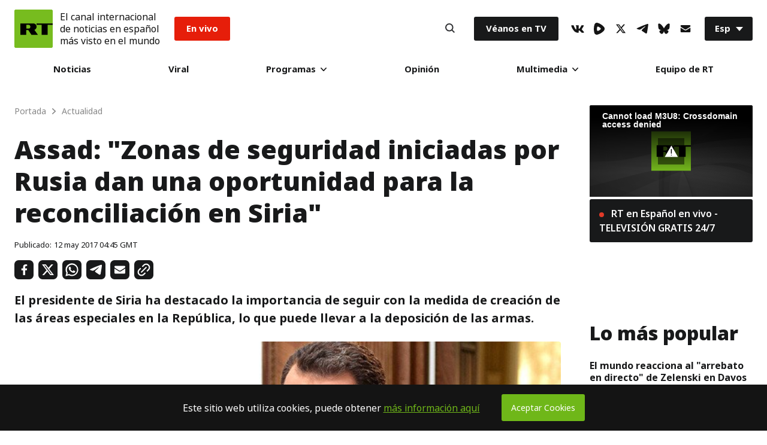

--- FILE ---
content_type: text/html; charset=UTF-8
request_url: https://actualidad.rt.com/actualidad/238253-assad-zonas-seguridad-rusia-siria
body_size: 34937
content:


            
  <!doctype html>
<html prefix="og: http://ogp.me/ns#" lang="es">
	<head>
		
		<meta charset="UTF-8">
		<meta name="viewport" content="width=device-width, initial-scale=1.0, user-scalable=yes">
		<meta http-equiv="X-UA-Compatible" content="ie=edge">
		<meta name="apple-mobile-web-app-capable" content="no">
		<meta name="format-detection" content="telephone=yes">
		<meta name="HandheldFriendly" content="true">
		<meta name="MobileOptimzied" content="width">
		<meta http-equiv="Content-Security-Policy" content="upgrade-insecure-requests">
		<meta http-equiv="cleartype" content="on">
		<meta name="navigation" content="tabbed">
		<meta property="og:site_name" content="RT en Español">
		<meta property="fb:admins" content="1208719029"/>
		<meta property="fb:app_id" content="272487402772119"/>
		<meta property="fb:pages" content="296334033272,1617180398564925,137254146931398,517943768564992,438569186541152,983067238497760,748645601988049"/>
		<meta name="robots" content="max-snippet:-1, max-image-preview:large">
		<meta name="theme-color" content="#ffffff" media="(prefers-color-scheme: light)">
		<meta name="theme-color" content="#161618" media="(prefers-color-scheme: dark)">

		<title>Assad: &quot;Zonas de seguridad iniciadas por Rusia dan una oportunidad para la reconciliación en Siria&quot; - RT</title>

					<meta name="description" content="El presidente de Siria ha destacado la importancia de seguir con la medida de creación de las áreas especiales en la República, lo que puede llevar a la deposición de las armas."/>
		
		<meta name="google-site-verification" content="NSXcARMfqMVdr_6SIvsk-wyen25_5U-zwm4EJqv5bKM"/>
		<meta name="apple-itunes-app" content="app-id=649316948, app-argument=spanishrtnews://articles/238253"/>


		
<style type="text/css">
    @font-face {
        font-family: "NotoSans";
        src: local('Noto Sans Black'), local('NotoSans-Black'), url("https://sf.esrt.site/static/fonts/NotoSansAdobe/NotoSans-900.woff2") format("woff2");
        /*url("https://use.typekit.net/af/a98e80/00000000000000003b9b2584/27/d?primer=7cdcb44be4a7db8877ffa5c0007b8dd865b3bbc383831fe2ea177f62257a9191&fvd=n9&v=3") format("woff"),*/
        /*url("https://use.typekit.net/af/a98e80/00000000000000003b9b2584/27/a?primer=7cdcb44be4a7db8877ffa5c0007b8dd865b3bbc383831fe2ea177f62257a9191&fvd=n9&v=3") format("opentype");*/
        font-display: swap;
        font-style: normal;
        font-weight: 900;
        unicode-range: U+0000-00FF, U+0131, U+0152-0153, U+02BB-02BC, U+02C6, U+02DA, U+02DC, U+2000-206F, U+2074, U+20AC, U+2122, U+2191, U+2193, U+2212, U+2215, U+FEFF, U+FFFD;
    }

    @font-face {
        font-family: "NotoSans";
        src: local('Noto Sans ExtraBold'), local('NotoSans-ExtraBold'), url("https://sf.esrt.site/static/fonts/NotoSansAdobe/NotoSans-800.woff2") format("woff2");
        /*url("https://use.typekit.net/af/6360b1/00000000000000003b9b2582/27/d?primer=7cdcb44be4a7db8877ffa5c0007b8dd865b3bbc383831fe2ea177f62257a9191&fvd=n8&v=3") format("woff"),*/
        /*url("https://use.typekit.net/af/6360b1/00000000000000003b9b2582/27/a?primer=7cdcb44be4a7db8877ffa5c0007b8dd865b3bbc383831fe2ea177f62257a9191&fvd=n8&v=3") format("opentype");*/
        font-display: swap;
        font-style: normal;
        font-weight: 800;
        unicode-range: U+0000-00FF, U+0131, U+0152-0153, U+02BB-02BC, U+02C6, U+02DA, U+02DC, U+2000-206F, U+2074, U+20AC, U+2122, U+2191, U+2193, U+2212, U+2215, U+FEFF, U+FFFD;
    }

    @font-face {
        font-family: "NotoSans";
        src: local('Noto Sans'), local('NotoSans'), url("https://sf.esrt.site/static/fonts/NotoSansAdobe/NotoSans-400.woff2") format("woff2");
        /*url("https://use.typekit.net/af/5d1912/00000000000000003b9b257a/27/d?primer=7cdcb44be4a7db8877ffa5c0007b8dd865b3bbc383831fe2ea177f62257a9191&fvd=n4&v=3") format("woff"),*/
        /*url("https://use.typekit.net/af/5d1912/00000000000000003b9b257a/27/a?primer=7cdcb44be4a7db8877ffa5c0007b8dd865b3bbc383831fe2ea177f62257a9191&fvd=n4&v=3") format("opentype");*/
        font-display: swap;
        font-style: normal;
        font-weight: 400;
        unicode-range: U+0000-00FF, U+0131, U+0152-0153, U+02BB-02BC, U+02C6, U+02DA, U+02DC, U+2000-206F, U+2074, U+20AC, U+2122, U+2191, U+2193, U+2212, U+2215, U+FEFF, U+FFFD;
    }

    @font-face {
        font-family: "NotoSans";
        src: local('Noto Sans Bold'), local('NotoSans-Bold'), url("https://sf.esrt.site/static/fonts/NotoSansAdobe/NotoSans-700.woff2") format("woff2");
        /*url("https://use.typekit.net/af/dea00e/00000000000000003b9b2580/27/d?primer=7cdcb44be4a7db8877ffa5c0007b8dd865b3bbc383831fe2ea177f62257a9191&fvd=n7&v=3") format("woff"),*/
        /*url("https://use.typekit.net/af/dea00e/00000000000000003b9b2580/27/a?primer=7cdcb44be4a7db8877ffa5c0007b8dd865b3bbc383831fe2ea177f62257a9191&fvd=n7&v=3") format("opentype");*/
        font-display: swap;
        font-style: normal;
        font-weight: 700;
        unicode-range: U+0000-00FF, U+0131, U+0152-0153, U+02BB-02BC, U+02C6, U+02DA, U+02DC, U+2000-206F, U+2074, U+20AC, U+2122, U+2191, U+2193, U+2212, U+2215, U+FEFF, U+FFFD;
    }

    @font-face {
        font-family: "NotoSans";
        src: local('Noto Sans SemiBold'), local('NotoSans-SemiBold'), url("https://sf.esrt.site/static/fonts/NotoSansAdobe/NotoSans-600.woff2") format("woff2");
        /*url("https://use.typekit.net/af/5e3d62/00000000000000003b9b257e/27/d?primer=7cdcb44be4a7db8877ffa5c0007b8dd865b3bbc383831fe2ea177f62257a9191&fvd=n6&v=3") format("woff"),*/
        /*url("https://use.typekit.net/af/5e3d62/00000000000000003b9b257e/27/a?primer=7cdcb44be4a7db8877ffa5c0007b8dd865b3bbc383831fe2ea177f62257a9191&fvd=n6&v=3") format("opentype");*/
        font-display: swap;
        font-style: normal;
        font-weight: 600;
        unicode-range: U+0000-00FF, U+0131, U+0152-0153, U+02BB-02BC, U+02C6, U+02DA, U+02DC, U+2000-206F, U+2074, U+20AC, U+2122, U+2191, U+2193, U+2212, U+2215, U+FEFF, U+FFFD;
    }

    @font-face {
        font-family: "NotoSans";
        src: local('Noto Sans Medium'), local('NotoSans-Medium'), url("https://sf.esrt.site/static/fonts/NotoSansAdobe/NotoSans-500.woff2") format("woff2");
        /*url("https://use.typekit.net/af/a91117/00000000000000003b9b257c/27/d?primer=7cdcb44be4a7db8877ffa5c0007b8dd865b3bbc383831fe2ea177f62257a9191&fvd=n5&v=3") format("woff"),*/
        /*url("https://use.typekit.net/af/a91117/00000000000000003b9b257c/27/a?primer=7cdcb44be4a7db8877ffa5c0007b8dd865b3bbc383831fe2ea177f62257a9191&fvd=n5&v=3") format("opentype");*/
        font-display: swap;
        font-style: normal;
        font-weight: 500;
        unicode-range: U+0000-00FF, U+0131, U+0152-0153, U+02BB-02BC, U+02C6, U+02DA, U+02DC, U+2000-206F, U+2074, U+20AC, U+2122, U+2191, U+2193, U+2212, U+2215, U+FEFF, U+FFFD;
    }
</style>		<link rel="preconnect" href="https://graph.facebook.com" crossorigin="anonymous" />
<link rel="preconnect" href="https://mc.yandex.ru" crossorigin="anonymous" />
<link rel="preconnect" href="https://counter.yadro.ru" crossorigin="anonymous" />		<link as="style" href="https://sf.esrt.site/static/build/css/main.ecdd6bd7.chunk.css" rel="preload">
<link as="script" href="https://sf.esrt.site/static/build/js/35.5376f12b.chunk.js" rel="preload">
<link as="script" href="https://sf.esrt.site/static/build/js/main.28ed88cc.chunk.js" rel="preload"><link rel="dns-prefetch" href="//connect.ok.ru"/>
					<meta property="og:type" content="article">
					<meta property="og:url" content="https://actualidad.rt.com/actualidad/238253-assad-zonas-seguridad-rusia-siria">
					<meta property="og:title" content="Assad: &quot;Zonas de seguridad iniciadas por Rusia dan una oportunidad para la reconciliación en Siria&quot;">
		
					<meta property="article:author" content="RT en Español">
							<meta property="og:description" content="El presidente de Siria ha destacado la importancia de seguir con la medida de creación de las áreas especiales en la República, lo que puede llevar a la deposición de las armas."/>
										<meta property="article:modified_time" content="2017-05-12T04:45:39Z">
										<meta property="article:section" content="Actualidad">
					
		
									<meta name="publish-date" content="2017-05-12 04:45:39">
					
		
		        <link rel="amphtml" href="https://actualidad.rt.com/actualidad/238253-assad-zonas-seguridad-rusia-siria/amp">
    
									<link rel="canonical" href="https://actualidad.rt.com/actualidad/238253-assad-zonas-seguridad-rusia-siria"/>
					
		    <meta name="twitter:site" content="@ActualidadRT">
    <meta name="twitter:card" content="summary_large_image">
    <meta name="twitter:description" content="El presidente de Siria ha destacado la importancia de seguir con la medida de creación de las áreas especiales en la República, lo que puede llevar a la deposición de las armas.">
    <meta name="twitter:image:width" content="630">
    <meta name="twitter:image:height" content="354">
            <meta name="twitter:image" content="https://mfes.b37m.ru/actualidad/public_images/2017.05/article/591515ddc46188ea178b4567.jpg" />
                <meta name="published_time_telegram" content="2017-05-12T04:45:39+00:00" />
    
									<meta name="mediator_published_time" content="2017-05-12T04:45:39+00:00"/>
					
					<meta property="og:image" content="https://mfes.b37m.ru/actualidad/public_images/2017.05/article/591515ddc46188ea178b4567.jpg"/>
		
						

		<link rel="manifest" href="/manifest.webmanifest">
		<link href="https://plus.google.com/117205813728682314068" rel="publisher"/>
		<link rel="shortcut icon" href="/favicon.ico" type="image/x-icon">
		<link rel="icon" href="/favicon.ico" type="image/x-icon">
		<link rel="apple-touch-icon" href="/static/img/head/apple-touch-icon-precomposed.png">
		<link rel="apple-touch-icon" sizes="72x72" href="/static/img/head/apple-touch-icon-72x72-precomposed.png">
		<link rel="apple-touch-icon" sizes="114x114" href="/static/img/head/apple-touch-icon-114x114-precomposed.png">
		<link
		rel="apple-touch-icon" sizes="144x144" href="/static/img/head/apple-touch-icon-144x144-precomposed.png">


				    <link href="https://sf.esrt.site/static/build/css/main.ecdd6bd7.chunk.css" rel="stylesheet">

		

				
				    <script>window.yaContextCb = window.yaContextCb || []</script>
    <script src="https://yandex.ru/ads/system/context.js" async></script>
    <script>
        var deviceKey = 'desktop';
        if (window.innerWidth <= 768) {
            deviceKey = 'mobile';
        }
    </script>

			<script>
window.RTStore = window.RTStore || {};
		</script>

			<script>
function executeTelegramScripts() {
var telegram_embeds = document.body.querySelectorAll("script[data-telegram-post]:not([inited])");

Array.from(telegram_embeds).forEach((telegram_embed) => {
if (telegram_embed.attributes) {
var telegram_cloned_element = document.createElement("script");

Array.from(telegram_embed.attributes).forEach((telegram_attribute) => {
telegram_cloned_element.setAttribute(telegram_attribute.name, telegram_attribute.value);
});

telegram_cloned_element.textContent = telegram_embed.textContent;
telegram_cloned_element.setAttribute('inited', '');

telegram_embed.parentNode.replaceChild(telegram_cloned_element, telegram_embed);
console.log(telegram_embeds)
}
});
}
		</script>
			<style>
			type="text/css"
#disqus_thread > iframe[sandbox="allow-forms allow-popups allow-same-origin allow-scripts"]:nth-child(1) {
	opacity: 0;
	max-height: 0;
}
		</style>

			<script>
window.RT_IMAGE_MEDIA_URL = 'https://mfes.b37m.ru/actualidad';
window.RT_VIDEO_MEDIA_URL = 'https://mf.b37mrtl.ru/actualidad';
	</script>
	</head>


		<body
		class="Theme-isDefault" data-nav="false"> 		<script type="application/ld+json">
        {
            "@context": "https://schema.org",
            "@type": "Organization",
            "url": "https://actualidad.rt.com",
            "logo": "https://actualidad.rt.com/static/img/logo112x112.png",
            "name": "RT en Español",
            "legalName": "Organización Autónoma sin Fines de Lucro \"TV-Novosti\"",
            "sameAs": [
                "https://x.com/ActualidadRT",
                "https://www.youtube.com/user/ActualidadRT",
                "https://telegram.me/rtnoticias"
            ],
            "potentialAction": {
                "@type": "SearchAction",
                "target": "https://actualidad.rt.com/search?q={search_term_string}",
                "query-input": "required name=search_term_string"
            }
        }
    </script><script type="application/ld+json">
    {
        "@context": "https://schema.org",
        "@type": "BreadcrumbList",
        "itemListElement": [
                                            {
                    "@type": "ListItem",
                    "position": 1,
                    "name": "Portada",
                    "item": "https://actualidad.rt.com"
                }
                                            ,                {
                    "@type": "ListItem",
                    "position": 2,
                    "name": "Actualidad",
                    "item": "https://actualidad.rt.com/actualidad"
                }
                                            ,                {
                    "@type": "ListItem",
                    "position": 3,
                    "name": "Assad: \"Zonas de seguridad iniciadas por Rusia dan una oportunidad para la reconciliación en Siria\"",
                    "item": "https://actualidad.rt.com/actualidad/238253-assad-zonas-seguridad-rusia-siria"
                }
                                    ]
    }
</script><script type="application/ld+json">
    {
        "@context": "https://schema.org",
        "@type": "NewsArticle",
        "mainEntityOfPage": {
            "@type": "WebPage",
            "@id": "https://actualidad.rt.com/actualidad/238253-assad-zonas-seguridad-rusia-siria"
        },
        "headline": "Assad: \"Zonas de seguridad iniciadas por Rusia dan una oportunidad para la reconciliación en Siria\"",
        "image": [{
            "@type": "ImageObject",
            "url": "https://mfes.b37m.ru/actualidad/public_images/2017.05/article/591515ddc46188ea178b4567.jpg",
            "height": 576,
            "width": 1024
        }],
                

                        "author": {
                  "@type": "Organization",
                  "name": "RT en Español"
                  },
                                "datePublished": "2017-05-12T04:45:39+00:00",
                "dateModified": "2017-05-12T04:45:39+00:00",
        "publisher": {
            "@type": "Organization",
            "name": "RT en Español",
            "logo": {
                "@type": "ImageObject",
                "url": "https://actualidad.rt.com/static/img/logo112x112.png"
            }
        },
        "description": "El presidente de Siria ha destacado la importancia de seguir con la medida de creación de las áreas especiales en la República, lo que puede llevar a la deposición de las armas."
    }
    </script>		

		    <div class="ReadLine-isReact" data-rtcomponent="ReadLine"></div>

		<div class="App-root App-isColumn-isCenter">
							<div class="App-header App-isColumn-isCenter" id="app-header">
					

<style type="text/css">
        .header--notification{
            margin-left: 12px;
            font-style: normal;
            font-weight: 400;
            line-height: 1.3;
            font-size: 16px;

            color: #141414;
        }

        @media (max-width: 767px) {
            .header--notification{
                font-size: 12px;
            }

            .Header-menuToggle .Header-item, .Search-button {
                width: 30px;
                height: 30px;
            }
        }

        @media (max-width: 424px) {
            .Header-menuToggle .Header-item, .Search-button{
                width: 12px;
                min-width: 29px;
            }
            .header--notification{
                margin-left: 10px;
                font-size: 9px;
            }
            .Header-enVivo{
                margin-left: 10px;
            }

            .Link-isEnVivo {
                padding: 8px 10px;
            }

            .Header-root {
                padding: 12px;
            }

            .Header-logoImage .Icon-rtLogo{
                width: 38px;
                height: 38px;
            }
        }

                        .Header-victoria {
            margin-inline-start: 1rem;
        }

        .Link-isVictoria {
            position: relative;
            display: flex;

            min-inline-size: 9.125rem;
            max-inline-size: 9.125rem;

            aspect-ratio: 98 / 37;

            background-color: #E9373A;
            outline: none;
            overflow: hidden;
            border-radius: 0.188rem;
        }

        .Link-isVictoria svg {
            position: absolute;
            inset: 0;
            inline-size: 100%;
            block-size: 100%;
        }

        .Link-isVictoria:hover,
        .Link-isVictoria:focus {
            opacity: 0.8;
        }

        #header-root:has(.Header-victoria) .Link-isEnVivo {
          background-color: black;
        }

        @media screen and (min-width: 1010px) {
          .Header-victoria {
            margin-inline-start: 1.563rem;
          }
        }
            </style><header class="Header-root Header-white" id="header-root" data-module="Header" data-color="true"><div class="Header-logo"><a href="/" class="Header-RT" aria-label="Home"><span class="Header-logoImage"><svg class="Icon-root Icon-rtLogo" width=64px height=64px fill="#77BC1F" version="1.1" viewBox="0 0 56 56" xmlns="https://www.w3.org/2000/svg"><g fill-rule="evenodd"><rect width="56" height="56"/><path d="m1 0h54c0.55228-1.0145e-16 1 0.44772 1 1v54c0 0.55228-0.44772 1-1 1h-54c-0.55228 0-1-0.44772-1-1v-54c-6.7635e-17 -0.55228 0.44772-1 1-1z"/><g transform="translate(8 20)" fill="#000"><polygon points="24.372 0.32996 24.372 2.3017 31.843 2.3017 31.843 17 40.53 17 40.53 2.3017 48 2.3017 48 0.32996"/><path d="m12.907 7.8584c0.66346 0 1.2681-0.28214 1.7137-0.76234 0.47758-0.51014 0.76946-1.2094 0.76946-1.9264h-0.003977 0.003977c0-0.71699-0.29188-1.5059-0.76946-2.0165-0.44559-0.47895-1.0503-0.85143-1.7137-0.85143h-3.5163v5.5567h3.5163zm7.0223-7.5284c1.1876 0.046067 2.298 0.4535 3.0839 1.2933 0.81597 0.88441 1.3622 2.1124 1.3622 3.5464h0.0065706-0.0065706c0 1.2547-0.50646 2.4435-1.3223 3.3198-0.50923 0.54545-1.1267 0.93836-1.8244 1.1771l5.1548 7.3334h-9.4655l-4.592-6.9907h-2.9354v6.9907h-8.6456v-16.67h19.184z"/></g></g></svg></span></a></div><div class="header--notification">El canal internacional<br />de noticias en español<br />más visto en el mundo</div><div class="Header-enVivo"><a href="/en_vivo" class="Link-root Link-isEnVivo">En vivo</a></div><div class="Header-nav"><nav class="MainMenu-root"><div class="MainMenu-itemMenu" tabindex="0"><a href="/todas_las_noticias" class="Link-root Link-isHover">Noticias</a></div><div class="MainMenu-itemMenu" tabindex="0"><a href="/viral" class="Link-root Link-isHover">Viral</a></div><div class="MainMenu-itemMenu MainMenu-itemSubMenu" tabindex="0"><a href="/programas" class="Link-root Link-hasDownIcon MainMenu-linkDesktop">
                        Programas
                        <svg class="Icon-root Icon-down" width="10px" height="6px" fill="#141414" version="1.1" viewBox="0 0 10 6" xmlns="https://www.w3.org/2000/svg"><g fill-rule="evenodd"><g transform="translate(-480 -30)"><g transform="translate(216 12)"><path transform="translate(269 21) rotate(90) translate(-269 -21)" d="m271.76 21.557-4.3665 4.2119c-0.31938 0.30772-0.83585 0.30772-1.1552 0-0.31884-0.30772-0.31884-0.8064 0-1.1141l3.7894-3.6548-3.7894-3.6553c-0.31884-0.30772-0.31884-0.8064 0-1.1141 0.31938-0.30772 0.83585-0.30772 1.1552 0l4.3665 4.2124c0.31884 0.30772 0.31884 0.8064 0 1.1141z"/></g></g></g></svg></a><input type="checkbox" name="menu" class="MainMenu-input" id="programas" aria-label="programas" /><label class="Link-root Link-hasDownIcon MainMenu-linkMobile" for="programas">
                        Programas
                        <svg class="Icon-root Icon-down" width="10px" height="6px" fill="#141414" version="1.1" viewBox="0 0 10 6" xmlns="https://www.w3.org/2000/svg"><g fill-rule="evenodd"><g transform="translate(-480 -30)"><g transform="translate(216 12)"><path transform="translate(269 21) rotate(90) translate(-269 -21)" d="m271.76 21.557-4.3665 4.2119c-0.31938 0.30772-0.83585 0.30772-1.1552 0-0.31884-0.30772-0.31884-0.8064 0-1.1141l3.7894-3.6548-3.7894-3.6553c-0.31884-0.30772-0.31884-0.8064 0-1.1141 0.31938-0.30772 0.83585-0.30772 1.1552 0l4.3665 4.2124c0.31884 0.30772 0.31884 0.8064 0 1.1141z"/></g></g></g></svg></label><div class="MainMenu-subMenu"><div class="MainMenu-subList"><div class="MainMenu-subItem"><div class="MainMenu-subMenuLink" tabindex="0"><a href="/programas/rt_reporta" class="Link-root Link-isNoHover">RT reporta</a></div></div><div class="MainMenu-subItem"><div class="MainMenu-subMenuLink" tabindex="0"><a href="https://www.ahilesva.info/" class="Link-root Link-isNoHover">Ahí les Va</a></div></div><div class="MainMenu-subItem"><div class="MainMenu-subMenuLink" tabindex="0"><a href="/programas/conversando-correa" class="Link-root Link-isNoHover">Conversando con Correa</a></div></div><div class="MainMenu-subItem"><div class="MainMenu-subMenuLink" tabindex="0"><a href="/programas/cartas-mesa" class="Link-root Link-isNoHover">Cartas sobre la mesa</a></div></div><div class="MainMenu-subItem"><div class="MainMenu-subMenuLink" tabindex="0"><a href="/programas/documentales" class="Link-root Link-isNoHover">Documentales</a></div></div><div class="MainMenu-subItem"><div class="MainMenu-subMenuLink" tabindex="0"><a href="/programas/africa-lumumba" class="Link-root Link-isNoHover">El África de Lumumba</a></div></div><div class="MainMenu-subItem"><div class="MainMenu-subMenuLink" tabindex="0"><a href="/programas/zoom" class="Link-root Link-isNoHover">El Zoom</a></div></div><div class="MainMenu-subItem"><div class="MainMenu-subMenuLink" tabindex="0"><a href="/programas/zoom_plus" class="Link-root Link-isNoHover">ZOOM+</a></div></div><div class="MainMenu-subItem"><div class="MainMenu-subMenuLink" tabindex="0"><a href="/programas/entrevista" class="Link-root Link-isNoHover">Entrevista</a></div></div><div class="MainMenu-subItem"><div class="MainMenu-subMenuLink" tabindex="0"><a href="/programas/impacto-directo" class="Link-root Link-isNoHover">Impacto Directo</a></div></div><div class="MainMenu-subItem"><div class="MainMenu-subMenuLink" tabindex="0"><a href="/programas/la_lista_de_erick" class="Link-root Link-isNoHover">La lista de Erick</a></div></div></div></div></div><div class="MainMenu-itemMenu" tabindex="0"><a href="/opinion" class="Link-root Link-isHover">Opinión</a></div><div class="MainMenu-itemMenu MainMenu-itemSubMenu" tabindex="0"><a href="#" class="Link-root Link-hasDownIcon MainMenu-linkDesktop">
                        Multimedia
                        <svg class="Icon-root Icon-down" width="10px" height="6px" fill="#141414" version="1.1" viewBox="0 0 10 6" xmlns="https://www.w3.org/2000/svg"><g fill-rule="evenodd"><g transform="translate(-480 -30)"><g transform="translate(216 12)"><path transform="translate(269 21) rotate(90) translate(-269 -21)" d="m271.76 21.557-4.3665 4.2119c-0.31938 0.30772-0.83585 0.30772-1.1552 0-0.31884-0.30772-0.31884-0.8064 0-1.1141l3.7894-3.6548-3.7894-3.6553c-0.31884-0.30772-0.31884-0.8064 0-1.1141 0.31938-0.30772 0.83585-0.30772 1.1552 0l4.3665 4.2124c0.31884 0.30772 0.31884 0.8064 0 1.1141z"/></g></g></g></svg></a><input type="checkbox" name="menu" class="MainMenu-input" id="multimedia" aria-label="multimedia" /><label class="Link-root Link-hasDownIcon MainMenu-linkMobile" for="multimedia">
                        Multimedia
                        <svg class="Icon-root Icon-down" width="10px" height="6px" fill="#141414" version="1.1" viewBox="0 0 10 6" xmlns="https://www.w3.org/2000/svg"><g fill-rule="evenodd"><g transform="translate(-480 -30)"><g transform="translate(216 12)"><path transform="translate(269 21) rotate(90) translate(-269 -21)" d="m271.76 21.557-4.3665 4.2119c-0.31938 0.30772-0.83585 0.30772-1.1552 0-0.31884-0.30772-0.31884-0.8064 0-1.1141l3.7894-3.6548-3.7894-3.6553c-0.31884-0.30772-0.31884-0.8064 0-1.1141 0.31938-0.30772 0.83585-0.30772 1.1552 0l4.3665 4.2124c0.31884 0.30772 0.31884 0.8064 0 1.1141z"/></g></g></g></svg></label><div class="MainMenu-subMenu"><div class="MainMenu-subList"><div class="MainMenu-subItem"><div class="MainMenu-subMenuLink" tabindex="0"><a href="/video" class="Link-root Link-isNoHover">Videos</a></div></div><div class="MainMenu-subItem"><div class="MainMenu-subMenuLink" tabindex="0"><a href="/programas/promo" class="Link-root Link-isNoHover">Promo</a></div></div><div class="MainMenu-subItem"><div class="MainMenu-subMenuLink" tabindex="0"><a href="/comics" class="Link-root Link-isNoHover">Osografía</a></div></div><div class="MainMenu-subItem"><div class="MainMenu-subMenuLink" tabindex="0"><a href="/palabra_secreta" class="Link-root Link-isNoHover">Palabra secreta</a></div></div></div></div></div><div class="MainMenu-itemMenu" tabindex="0"><a href="/acerca/equipo" class="Link-root Link-isHover">Equipo de RT</a></div></nav><div class="MainMenu-mobile MainMenu-socials"><ul class="Socials-root"><li class="Socials-item Socials-VkIcon"><a href="//vk.com/actualidadrt" class="Link-root Link-socials" target="_blank" aria-label="VkIcon" rel="noopener noreferrer"><svg class="Icon-root Icon-vk" height="13px" fill="#141414" version="1.1" viewBox="0 0 22 13" xmlns="https://www.w3.org/2000/svg"><g fill-rule="evenodd"><g transform="translate(-5 -10)"><path d="m26.16 11.013c0.16-0.49333 0-0.85333-0.69333-0.85333h-2.32c-0.44243-0.020208-0.84913 0.242-1.0133 0.65333-0.72722 1.7134-1.6923 3.3159-2.8667 4.76-0.53333 0.53333-0.78667 0.72-1.08 0.72-0.29333 0-0.36-0.18667-0.36-0.68v-4.6133c0-0.58667-0.18667-0.85333-0.68-0.85333h-3.6533c-0.14856-0.0072434-0.29391 0.044915-0.40397 0.14497s-0.17579 0.23978-0.1827 0.38836c0 0.56 0.84 0.70667 0.93333 2.28v3.4267c0 0.74667-0.13333 0.88-0.42667 0.88-0.8 0-2.6667-2.9067-3.8533-6.2267-0.22667-0.65333-0.45333-0.89333-1.04-0.89333h-2.3467c-0.68 0-0.78667 0.30667-0.78667 0.65333 0 0.6 0.78667 3.6667 3.6667 7.72 1.5436 2.4836 4.1889 4.0718 7.1067 4.2667 1.48 0 1.6667-0.34667 1.6667-0.90667v-2.0933c0-0.68 0.13333-0.78667 0.61333-0.78667s0.94667 0.17333 2.32 1.5067c1.5733 1.5733 1.84 2.2933 2.6667 2.2933h2.32c0.68 0 1-0.33333 0.81333-0.98667-0.50005-0.99197-1.1625-1.8933-1.96-2.6667-0.54667-0.64-1.3333-1.3333-1.6-1.68-0.26667-0.34667-0.25333-0.62667 0-1.0267 0 0 2.8133-4 3.1067-5.3333"/></g></g></svg></a></li><li class="Socials-item Socials-Rumble"><a href="//rumble.com/c/RTES" class="Link-root Link-socials" target="_blank" aria-label="Rumble" rel="noopener noreferrer"><svg class="Icon-root Icon-rumble" width="18" height="19.773768216516" fill="#141414" xmlns="http://www.w3.org/2000/svg" version="1.2" viewBox="0 0 1441 1583"><path id="Layer" fill-rule="evenodd" d="m1339.3 537.2c32.1 35.2 57.5 75.9 74.8 120.3 17.2 44.4 26.1 91.5 26.2 139.2 0.1 47.6-8.6 94.8-25.7 139.2-17.1 44.4-42.3 85.3-74.3 120.6-57.2 63.1-119 121.9-184.9 175.9-65.9 54-135.7 103-208.9 146.7-73.1 43.6-149.4 81.8-228.2 114.2-78.8 32.4-159.9 59-242.6 79.4-42.2 10.6-86.1 12.9-129.1 6.8-43.1-6.1-84.6-20.4-122.2-42.3-37.7-21.8-70.7-50.7-97.4-85-26.6-34.4-46.4-73.6-58.2-115.4-100.4-343-85.6-730.8 11.2-1075.3 51-180.9 221.3-294.5 396.7-252.7 324.8 77.4 629.6 276.7 862.6 528.4zm-457.3 356.2c61.2-48.4 61.2-142.7 0-192.6q-32.6-27.1-66.8-52.1-34.2-25.1-69.9-48-35.6-22.9-72.6-43.7-37-20.7-75.2-39.2c-70.3-33.6-148.8 13.3-160.1 93.3-17.3 122.3-20.4 245.6-9.1 362.8 7.6 81.1 85.1 129.5 156.5 98.4q39.9-17.2 78.6-37 38.7-19.8 76-42.2 37.3-22.4 73-47.2 35.7-24.8 69.6-52z"/></svg></a></li><li class="Socials-item Socials-XIcon"><a href="//x.com/ActualidadRT" class="Link-root Link-socials" target="_blank" aria-label="XIcon" rel="noopener noreferrer"><svg class="Icon-root Icon-x" fill="#141414" version="1.1" viewBox="0 0 24 24" width="18" height="18" xmlns="https://www.w3.org/2000/svg"><g><path d="M18.244 2.25h3.308l-7.227 8.26 8.502 11.24H16.17l-5.214-6.817L4.99 21.75H1.68l7.73-8.835L1.254 2.25H8.08l4.713 6.231zm-1.161 17.52h1.833L7.084 4.126H5.117z"></path></g></svg></a></li><li class="Socials-item Socials-TelegramIcon"><a href="//telegram.me/rtnoticias" class="Link-root Link-socials" target="_blank" aria-label="TelegramIcon" rel="noopener noreferrer"><svg class="Icon-root Icon-telegram" height="16px" fill="#141414" version="1.1" viewBox="0 0 20 16" xmlns="https://www.w3.org/2000/svg"><g fill-rule="evenodd"><g transform="translate(-5 -8)"><path d="m24.798 8.8742v-0.084507c0.021962-0.35088-0.19811-0.67117-0.53226-0.77465-0.12528-0.020023-0.25291-0.020023-0.37818 0-0.41728-0.009814-0.83209 0.066897-1.2186 0.22535-1.2186 0.45071-2.4232 0.92958-3.6278 1.4085l-2.4512 0.87324-1.1065 0.46479-1.3166 0.5493-1.2466 0.53521c-1.6341 0.68545-3.2589 1.4038-4.8744 2.1549-0.70034 0.33803-1.4007 0.67606-2.073 1.0563-0.10024 0.054347-0.19029 0.12584-0.26613 0.21127-0.068477 0.066368-0.10716 0.15789-0.10716 0.25352s0.038685 0.18715 0.10716 0.25352c0.071194 0.080837 0.15668 0.1477 0.25212 0.19718 0.14189 0.093286 0.29192 0.17343 0.44822 0.23944 0.66227 0.30344 1.3458 0.55764 2.045 0.76056 0.49383 0.17864 1.0059 0.30146 1.5267 0.3662 0.58774 0.065441 1.181-0.057813 1.6948-0.35211 0.75637-0.43193 1.4987-0.90141 2.2271-1.4085 1.2606-0.83099 2.5072-1.7183 3.7398-2.5916 0.44956-0.34416 0.91712-0.66387 1.4007-0.95775 0.14179-0.1018 0.29748-0.18245 0.46223-0.23944 0.0693-0.014425 0.1408-0.014425 0.2101 0 0.11205 0 0.16808 0 0.15408 0.16901-0.0049925 0.14954-0.059181 0.2932-0.15408 0.40845-0.4062 0.42254-0.8124 0.84507-1.2326 1.2535-0.84041 0.80282-1.7088 1.5634-2.5492 2.3521l-1.4007 1.2817c-0.24176 0.22419-0.43282 0.49797-0.56027 0.80282-0.087561 0.19393-0.12143 0.40804-0.098048 0.61972 0.032149 0.24791 0.16373 0.47181 0.36418 0.61972l0.71435 0.50704 5.1825 3.5211 0.30815 0.21127c0.43391 0.27815 0.97867 0.31543 1.4461 0.098957 0.46738-0.21647 0.79328-0.65701 0.86507-1.1694l0.42021-2.3944 0.42021-2.5634c0.15408-0.88733 0.29414-1.7747 0.43421-2.662 0.11205-0.64789 0.2101-1.2958 0.30815-1.9437l0.37818-2.7324c0-0.50704 0.056027-1.0141 0.084041-1.5211z"/></g></g></svg></a></li><li class="Socials-item Socials-BlueSky"><a href="//bsky.app/profile/actualidadrt.bsky.social" class="Link-root Link-socials" target="_blank" aria-label="BlueSky" rel="noopener noreferrer"><svg class="Icon-root Icon-blueSky" width="20" height="17.666666666667" fill="#141414" xmlns="http://www.w3.org/2000/svg" viewBox="0 0 600 530" version="1.1"><path d="m135.72 44.03c66.496 49.921 138.02 151.14 164.28 205.46 26.262-54.316 97.782-155.54 164.28-205.46 47.98-36.021 125.72-63.892 125.72 24.795 0 17.712-10.155 148.79-16.111 170.07-20.703 73.984-96.144 92.854-163.25 81.433 117.3 19.964 147.14 86.092 82.697 152.22-122.39 125.59-175.91-31.511-189.63-71.766-2.514-7.3797-3.6904-10.832-3.7077-7.8964-0.0174-2.9357-1.1937 0.51669-3.7077 7.8964-13.714 40.255-67.233 197.36-189.63 71.766-64.444-66.128-34.605-132.26 82.697-152.22-67.108 11.421-142.55-7.4491-163.25-81.433-5.9562-21.282-16.111-152.36-16.111-170.07 0-88.687 77.742-60.816 125.72-24.795z"/></svg></a></li><li class="Socials-item Socials-feedback"><div class="FeedbackForm-isReact" data-rtcomponent="FeedbackForm" onload="return {
        displayAs: JSON.parse('\u0022icon\u0022'),
    };"></div></li></ul></div><div class="MainMenu-mobile MainMenu-onTv"><a href="/satelites" class="Link-root Link-isOnTv">Véanos en TV</a></div></div><div class="Header-search"><div class="Search-isReact" data-rtcomponent="Search"></div></div><div class="Header-onTv"><a href="/satelites" class="Link-root Link-isOnTv">Véanos en TV</a></div><div class="Header-socials"><ul class="Socials-root"><li class="Socials-item Socials-VkIcon"><a href="//vk.com/actualidadrt" class="Link-root Link-socials" target="_blank" aria-label="VkIcon" rel="noopener noreferrer"><svg class="Icon-root Icon-vk" height="13px" fill="#141414" version="1.1" viewBox="0 0 22 13" xmlns="https://www.w3.org/2000/svg"><g fill-rule="evenodd"><g transform="translate(-5 -10)"><path d="m26.16 11.013c0.16-0.49333 0-0.85333-0.69333-0.85333h-2.32c-0.44243-0.020208-0.84913 0.242-1.0133 0.65333-0.72722 1.7134-1.6923 3.3159-2.8667 4.76-0.53333 0.53333-0.78667 0.72-1.08 0.72-0.29333 0-0.36-0.18667-0.36-0.68v-4.6133c0-0.58667-0.18667-0.85333-0.68-0.85333h-3.6533c-0.14856-0.0072434-0.29391 0.044915-0.40397 0.14497s-0.17579 0.23978-0.1827 0.38836c0 0.56 0.84 0.70667 0.93333 2.28v3.4267c0 0.74667-0.13333 0.88-0.42667 0.88-0.8 0-2.6667-2.9067-3.8533-6.2267-0.22667-0.65333-0.45333-0.89333-1.04-0.89333h-2.3467c-0.68 0-0.78667 0.30667-0.78667 0.65333 0 0.6 0.78667 3.6667 3.6667 7.72 1.5436 2.4836 4.1889 4.0718 7.1067 4.2667 1.48 0 1.6667-0.34667 1.6667-0.90667v-2.0933c0-0.68 0.13333-0.78667 0.61333-0.78667s0.94667 0.17333 2.32 1.5067c1.5733 1.5733 1.84 2.2933 2.6667 2.2933h2.32c0.68 0 1-0.33333 0.81333-0.98667-0.50005-0.99197-1.1625-1.8933-1.96-2.6667-0.54667-0.64-1.3333-1.3333-1.6-1.68-0.26667-0.34667-0.25333-0.62667 0-1.0267 0 0 2.8133-4 3.1067-5.3333"/></g></g></svg></a></li><li class="Socials-item Socials-Rumble"><a href="//rumble.com/c/RTES" class="Link-root Link-socials" target="_blank" aria-label="Rumble" rel="noopener noreferrer"><svg class="Icon-root Icon-rumble" width="18" height="19.773768216516" fill="#141414" xmlns="http://www.w3.org/2000/svg" version="1.2" viewBox="0 0 1441 1583"><path id="Layer" fill-rule="evenodd" d="m1339.3 537.2c32.1 35.2 57.5 75.9 74.8 120.3 17.2 44.4 26.1 91.5 26.2 139.2 0.1 47.6-8.6 94.8-25.7 139.2-17.1 44.4-42.3 85.3-74.3 120.6-57.2 63.1-119 121.9-184.9 175.9-65.9 54-135.7 103-208.9 146.7-73.1 43.6-149.4 81.8-228.2 114.2-78.8 32.4-159.9 59-242.6 79.4-42.2 10.6-86.1 12.9-129.1 6.8-43.1-6.1-84.6-20.4-122.2-42.3-37.7-21.8-70.7-50.7-97.4-85-26.6-34.4-46.4-73.6-58.2-115.4-100.4-343-85.6-730.8 11.2-1075.3 51-180.9 221.3-294.5 396.7-252.7 324.8 77.4 629.6 276.7 862.6 528.4zm-457.3 356.2c61.2-48.4 61.2-142.7 0-192.6q-32.6-27.1-66.8-52.1-34.2-25.1-69.9-48-35.6-22.9-72.6-43.7-37-20.7-75.2-39.2c-70.3-33.6-148.8 13.3-160.1 93.3-17.3 122.3-20.4 245.6-9.1 362.8 7.6 81.1 85.1 129.5 156.5 98.4q39.9-17.2 78.6-37 38.7-19.8 76-42.2 37.3-22.4 73-47.2 35.7-24.8 69.6-52z"/></svg></a></li><li class="Socials-item Socials-XIcon"><a href="//x.com/ActualidadRT" class="Link-root Link-socials" target="_blank" aria-label="XIcon" rel="noopener noreferrer"><svg class="Icon-root Icon-x" fill="#141414" version="1.1" viewBox="0 0 24 24" width="18" height="18" xmlns="https://www.w3.org/2000/svg"><g><path d="M18.244 2.25h3.308l-7.227 8.26 8.502 11.24H16.17l-5.214-6.817L4.99 21.75H1.68l7.73-8.835L1.254 2.25H8.08l4.713 6.231zm-1.161 17.52h1.833L7.084 4.126H5.117z"></path></g></svg></a></li><li class="Socials-item Socials-TelegramIcon"><a href="//telegram.me/rtnoticias" class="Link-root Link-socials" target="_blank" aria-label="TelegramIcon" rel="noopener noreferrer"><svg class="Icon-root Icon-telegram" height="16px" fill="#141414" version="1.1" viewBox="0 0 20 16" xmlns="https://www.w3.org/2000/svg"><g fill-rule="evenodd"><g transform="translate(-5 -8)"><path d="m24.798 8.8742v-0.084507c0.021962-0.35088-0.19811-0.67117-0.53226-0.77465-0.12528-0.020023-0.25291-0.020023-0.37818 0-0.41728-0.009814-0.83209 0.066897-1.2186 0.22535-1.2186 0.45071-2.4232 0.92958-3.6278 1.4085l-2.4512 0.87324-1.1065 0.46479-1.3166 0.5493-1.2466 0.53521c-1.6341 0.68545-3.2589 1.4038-4.8744 2.1549-0.70034 0.33803-1.4007 0.67606-2.073 1.0563-0.10024 0.054347-0.19029 0.12584-0.26613 0.21127-0.068477 0.066368-0.10716 0.15789-0.10716 0.25352s0.038685 0.18715 0.10716 0.25352c0.071194 0.080837 0.15668 0.1477 0.25212 0.19718 0.14189 0.093286 0.29192 0.17343 0.44822 0.23944 0.66227 0.30344 1.3458 0.55764 2.045 0.76056 0.49383 0.17864 1.0059 0.30146 1.5267 0.3662 0.58774 0.065441 1.181-0.057813 1.6948-0.35211 0.75637-0.43193 1.4987-0.90141 2.2271-1.4085 1.2606-0.83099 2.5072-1.7183 3.7398-2.5916 0.44956-0.34416 0.91712-0.66387 1.4007-0.95775 0.14179-0.1018 0.29748-0.18245 0.46223-0.23944 0.0693-0.014425 0.1408-0.014425 0.2101 0 0.11205 0 0.16808 0 0.15408 0.16901-0.0049925 0.14954-0.059181 0.2932-0.15408 0.40845-0.4062 0.42254-0.8124 0.84507-1.2326 1.2535-0.84041 0.80282-1.7088 1.5634-2.5492 2.3521l-1.4007 1.2817c-0.24176 0.22419-0.43282 0.49797-0.56027 0.80282-0.087561 0.19393-0.12143 0.40804-0.098048 0.61972 0.032149 0.24791 0.16373 0.47181 0.36418 0.61972l0.71435 0.50704 5.1825 3.5211 0.30815 0.21127c0.43391 0.27815 0.97867 0.31543 1.4461 0.098957 0.46738-0.21647 0.79328-0.65701 0.86507-1.1694l0.42021-2.3944 0.42021-2.5634c0.15408-0.88733 0.29414-1.7747 0.43421-2.662 0.11205-0.64789 0.2101-1.2958 0.30815-1.9437l0.37818-2.7324c0-0.50704 0.056027-1.0141 0.084041-1.5211z"/></g></g></svg></a></li><li class="Socials-item Socials-BlueSky"><a href="//bsky.app/profile/actualidadrt.bsky.social" class="Link-root Link-socials" target="_blank" aria-label="BlueSky" rel="noopener noreferrer"><svg class="Icon-root Icon-blueSky" width="20" height="17.666666666667" fill="#141414" xmlns="http://www.w3.org/2000/svg" viewBox="0 0 600 530" version="1.1"><path d="m135.72 44.03c66.496 49.921 138.02 151.14 164.28 205.46 26.262-54.316 97.782-155.54 164.28-205.46 47.98-36.021 125.72-63.892 125.72 24.795 0 17.712-10.155 148.79-16.111 170.07-20.703 73.984-96.144 92.854-163.25 81.433 117.3 19.964 147.14 86.092 82.697 152.22-122.39 125.59-175.91-31.511-189.63-71.766-2.514-7.3797-3.6904-10.832-3.7077-7.8964-0.0174-2.9357-1.1937 0.51669-3.7077 7.8964-13.714 40.255-67.233 197.36-189.63 71.766-64.444-66.128-34.605-132.26 82.697-152.22-67.108 11.421-142.55-7.4491-163.25-81.433-5.9562-21.282-16.111-152.36-16.111-170.07 0-88.687 77.742-60.816 125.72-24.795z"/></svg></a></li><li class="Socials-item Socials-feedback"><div class="FeedbackForm-isReact" data-rtcomponent="FeedbackForm" onload="return {
        displayAs: JSON.parse('\u0022icon\u0022'),
    };"></div></li></ul></div><div class="Header-langSelect"><div class="LangSelect-root" tabindex="0"><div class="LangSelect-selected">
            Esp
        </div><ul class="LangSelect-options"><li class="LangSelect-option "><a href="//rtbrasil.com/" target="_blank" rel="noopener noreferrer">Br</a></li><li class="LangSelect-option "><a href="//arabic.rt.com/" target="_blank" rel="noopener noreferrer">Ar</a></li><li class="LangSelect-option "><a href="//de.rt.com/" target="_blank" rel="noopener noreferrer">De</a></li><li class="LangSelect-option "><a href="//swentr.site/" target="_blank" rel="noopener noreferrer">En</a></li><li class="LangSelect-option LangSelect-isSelect"><a href="//actualidad.rt.com/" target="_blank" rel="noopener noreferrer">Esp</a></li><li class="LangSelect-option "><a href="//francais.rt.com/" target="_blank" rel="noopener noreferrer">Fr</a></li><li class="LangSelect-option "><a href="//rt.rs/" target="_blank" rel="noopener noreferrer">Rs</a></li><li class="LangSelect-option "><a href="//russian.rt.com/" target="_blank" rel="noopener noreferrer">Ru</a></li></ul></div></div><div class="Header-menuToggle"><button class="Header-item" type="button" id="nav-close" aria-label="Burger"><svg class="Icon-root Icon-burger Icon-burger_open" width="16px" height="16px" fill="#141414" version="1.1" viewBox="0 0 16 12" xmlns="https://www.w3.org/2000/svg"><g fill-rule="evenodd"><g transform="translate(-382 -18)"><g transform="translate(382 18)"><rect width="16" height="1.7143"/><rect y="5.1429" width="16" height="1.7143"/><rect y="10.286" width="16" height="1.7143"/></g></g></g></svg><svg class="Icon-root Icon-burger Icon-burger_close" width="16px" height="16px" fill="#141414" version="1.1" viewBox="0 0 12 12" xmlns="https://www.w3.org/2000/svg"><g fill-rule="evenodd"><g transform="translate(-384 -16)"><g transform="translate(384 16)"><polygon transform="translate(5.996 5.9918) rotate(225) translate(-5.996 -5.9918)" points="-1.1646 5.1481 13.157 5.1481 13.157 6.8356 -1.1646 6.8356"/><polygon transform="translate(6.0082 5.996) rotate(-45) translate(-6.0082 -5.996)" points="-1.1525 5.1523 13.169 5.1523 13.169 6.8398 -1.1525 6.8398"/></g></g></g></svg></button></div></header>					
											

									</div>
			
			

						    <div class="TopBanner-root top-banners-with-mobile">
                
                    <div id="adfox_163033544650936060" style="margin: 0 auto; max-width: 1488px; width: 100%;"></div>
        <div id="adfox_163033548998539595" style="margin: 0 auto; max-width: 1488px; width: 100%;"></div>
        <script>
            if (deviceKey == 'mobile') {
                window.yaContextCb.push(()=>{
                    Ya.adfoxCode.create({
                        ownerId: 258144,
                        containerId: 'adfox_163033548998539595',
                        params: {
                            pp: 'brpp',
                            ps: 'doue',
                            p2: 'y',
                            puid1: '',
                            puid2: '',
                            puid3: '',
                            puid4: '',
                            puid5: '',
                            puid63: ''
                        }
                    })
                })
            }
            else {
                window.yaContextCb.push(()=>{
                    Ya.adfoxCode.create({
                        ownerId: 258144,
                        containerId: 'adfox_163033544650936060',
                        params: {
                            pp: 'g',
                            ps: 'doue',
                            p2: 'y',
                            puid1: '',
                            puid2: '',
                            puid3: '',
                            puid4: '',
                            puid5: '',
                            puid63: ''
                        }
                    })
                })
            }
        </script>
    
    
        </div>
			

			    <main class="App-content">
        <div class="Grid-root">
            <div class="Grid-title Grid-isSticky">
                        
                                                                                
            
                                                                        
            
            <div class="HeaderVertical-root HeaderVertical-type_1 ColorTxt-WhiteSmoke">
                Actualidad
            </div>
            
            </div>
            <section class="Grid-container Grid-isWrap">
                <div class="Grid-block Grid-is3to4-sm_is1to1-xs_is1to1">
                                        <div class="Section-root Section-is1to1">
                        <div class="Section-container Section-isRow-isTop">
                            <div class="Section-block Section-is1to1 pr-24 pl-24 pt-24 pb-4">
                                
<div                                     class="Breadcrumbs-root"
                        ><span class="Breadcrumbs-item"><a                                     class="RTLink-root RTLink-breadcrumb RTLink-size_1"
                            href="/"
                        ><span>Portada</span></a></span><span class="Breadcrumbs-item Breadcrumbs-arrow"><svg width="6px" height="10px" fill="#888"><use xlink:href="#arrowRight"></use></svg></span><span class="Breadcrumbs-item"><a                                     class="RTLink-root RTLink-breadcrumb RTLink-size_1"
                            href="/actualidad"
                        ><span>Actualidad</span></a></span></div>                            </div>
                        </div>
                    </div>

                    <div class="Section-root Section-is1to1">
                        <div class="Section-container Section-isRow-isTop">
                            <div class="Section-block Section-is1to1">
                                                                









<div class="ArticleView-root ArticleView-is1to1"><div class="ArticleView-container" data-counterurl="https://nbc.rt.com/nbc/es/" data-counterpublicid="238253"><div class="ArticleView-block ArticleView-is1to1-sm_is1to1-xs_is1to1 p-24"><div class="ArticleView-title"><h1 class="HeadLine-root HeadLine-type_2 ">
                Assad: "Zonas de seguridad iniciadas por Rusia dan una oportunidad para la reconciliación en Siria"
            </h1></div><div class="ArticleView-timestamp-and-authors"><div class="ArticleView-authors"></div><div class="ArticleView-timestamp"><span>Publicado:</span><time class="Timestamp-root Timestamp-isBlackColor " datetime="2017-05-12T04:45:39+00:00">
        12 may 2017 04:45 GMT
    </time></div></div><div class="ArticleView-shares"><div class="ShareBlock-isReact" data-rtcomponent="ShareBlock" onload="return {
        socials: JSON.parse('\u005B\u0022facebook\u0022,\u0022xtwitter\u0022,\u0022whatsapp\u0022,\u0022telegram\u0022,\u0022mailto\u0022,\u0022copylink\u0022\u005D'),
        direction: JSON.parse('\u0022column\u0022'),
        type: JSON.parse('\u0022hasFull\u0022'),
        params: JSON.parse('\u007B\u0022counters\u0022\u003Atrue,\u0022href\u0022\u003A\u0022https\u003A\\\/\\\/actualidad.rt.com\\\/actualidad\\\/238253\u002Dassad\u002Dzonas\u002Dseguridad\u002Drusia\u002Dsiria\u0022,\u0022shortUrl\u0022\u003A\u0022https\u003A\\\/\\\/es\u002Drt.com\\\/53u5\u0022\u007D'),
    };"></div></div><div class="ArticleView-summary"><div class="Text-root Text-type_1 ">
                El presidente de Siria ha destacado la importancia de seguir con la medida de creación de las áreas especiales en la República, lo que puede llevar a la deposición de las armas.
            </div></div><div class="ArticleView-coverWrap"><figure class="Cover-root"><div class="Cover-image"><picture class="Picture-root Picture-default"><!--[if IE 9]><video style="display: none;"><![endif]--><source
                    media="(-webkit-min-device-pixel-ratio: 2) and (min-resolution: 120dpi)"
                    data-srcset="
                                            https://mfes.b37m.ru/actualidad/public_images/2017.05/thumbnail/591515ddc46188ea178b4567.jpg 850w,
                                    https://mfes.b37m.ru/actualidad/public_images/2017.05/article/591515ddc46188ea178b4567.jpg 1960w,            "
                    srcset="
                                    [data-uri]
                            "
            ><source
                    data-srcset="
                                            https://mfes.b37m.ru/actualidad/public_images/2017.05/thumbnail/591515ddc46188ea178b4567.jpg 460w,
                                  https://mfes.b37m.ru/actualidad/public_images/2017.05/article/591515ddc46188ea178b4567.jpg 980w,
            "
                    srcset="
                                    [data-uri]
                            "
            ><!--[if IE 9]></video><![endif]--><img
                data-sizes="auto"
                src="
                                    [data-uri]
                            "
                    class="Picture-root Picture-default lazyload"
                    data-src="https://mfes.b37m.ru/actualidad/public_images/2017.05/thumbnail/591515ddc46188ea178b4567.jpg"
                    alt="Assad: &quot;Zonas de seguridad iniciadas por Rusia dan una oportunidad para la reconciliación en Siria&quot;"
            /></picture><!-- noscript pattern --><noscript><img src="https://mfes.b37m.ru/actualidad/public_images/2017.05/article/591515ddc46188ea178b4567.jpg" alt="Assad: &quot;Zonas de seguridad iniciadas por Rusia dan una oportunidad para la reconciliación en Siria&quot;" /></noscript></div><figcaption class="Cover-footer"><span class="Cover-caption"></span><span class="Cover-source"><span class="Cover-captionItem"> Reuters </span></span></figcaption></figure></div><div itemprop="articleBody"><div class="Text-root Text-type_5 ArticleView-text ViewText-root "><p>El presidente de Siria, <a href="https://actualidad.rt.com/actualidad/169246-bashar-assad-presidente-siria" target="_blank" rel="noopener noreferrer">Bashar al Assad</a>,&nbsp;ha declarado en una entrevista concedida este jueves al canal bielorruso ONT que las <a href="https://actualidad.rt.com/actualidad/237749-siria-acuerdo-zonas-seguridad" target="_blank" rel="noopener noreferrer">zonas de seguridad </a>iniciadas por Rusia presentan una oportunidad para <a href="https://actualidad.rt.com/actualidad/237617-astana-negociacin-zonas-seguridad-siria" target="_blank" rel="noopener noreferrer">lograr la paz</a>&nbsp;en la naci&oacute;n &aacute;rabe, informa la agencia <a href="http://sana.sy/en/?p=105890" target="_blank" rel="noopener noreferrer">SANA</a>.</p><p>El presidente sirio ha destacado que el objetivo principal de las zonas consiste en la protecci&oacute;n de la poblaci&oacute;n civil. Adem&aacute;s, con dichas &aacute;reas <strong>se da a "los rebeldes interesados una oportunidad para reconciliarse con el Estado"</strong>. Assad ha se&ntilde;alado que en caso de que las personas armadas depongan las armas podr&aacute;n recibir la amnist&iacute;a.</p><p>El l&iacute;der sirio tambi&eacute;n ha advertido que los pa&iacute;ses de Occidente y sus aliados en Oriente Medio pueden utilizar las zonas para enviar m&aacute;s apoyo log&iacute;stico y financiero a los grupos rebeldes, y as&iacute; socavar la seguridad de las zonas.</p><p>"Es muy probable y es algo que pas&oacute; antes", ha indicado Assad, subrayando que "iniciativas previas no fracasaron porque eran incorrectas", sino porque <strong>"esos pa&iacute;ses interfirieron para volver a intensificar militarmente el frente"</strong>.</p><p>Assad tambi&eacute;n ha reconocido los logros alcanzados en una serie de <a href="https://actualidad.rt.com/actualidad/233230-astana-tercera-ronda-siria" target="_blank" rel="noopener noreferrer">negociaciones</a>&nbsp;celebradas en Astan&aacute;, y ha se&ntilde;alado que han sido m&aacute;s productivas en comparaci&oacute;n con las reuniones de Ginebra que "simplemente son para los medios" y no contribuyen a nada "substancial". "El proceso tiene como objetivo empujarnos a hacer concesiones", ha expresado el presidente sirio.</p></div></div><div class="ArticleView-tags"><div class='Tags-wrapper'><div id='tags-left-arrow-js' class="Tags-arrow Tags-arrow_left Tags-arrow__none"></div><div id='tags-js' class="Tags-root Tags-default"><ul class="Tags-list Tags-default"><li class="Tags-item"><a class="Tags-link" rel="tag" href="/tag/Assad">Assad</a></li><li class="Tags-item"><a class="Tags-link" rel="tag" href="/tag/Conflicto-en-Siria">Conflicto en Siria</a></li><li class="Tags-item"><a class="Tags-link" rel="tag" href="/tag/Oriente-Medio">Oriente Medio</a></li><li class="Tags-item"><a class="Tags-link" rel="tag" href="/tag/Siria">Siria</a></li><li class="Tags-item"><a class="Tags-link" rel="tag" href="/tag/internacional">internacional</a></li><li class="Tags-item"><a class="Tags-link" rel="tag" href="/tag/Pol%C3%ADtica">Política</a></li></ul></div><div id='tags-right-arrow-js' class="Tags-arrow Tags-arrow_right"></div></div></div><div class="ArticleView-rotatorBanners"><div class="CookiesBanner-isReact" data-rtcomponent="RotatorBanner" onload="return {
        socials: JSON.parse('\u005B\u0022telegramRtlatam\u0022,\u0022telegramRtreporteros\u0022,\u0022rtVkact\u0022,\u0022telegramAhilesva\u0022,\u0022rumble\u0022,\u0022whatsapp\u0022\u005D')
    }"></div></div><div class="ArticleView-rsya"><div id="adfox_174039172114627785"></div><script>
        window.yaContextCb.push(()=>{
            Ya.adfoxCode.create({
                ownerId: 258144,
                containerId: 'adfox_174039172114627785',
                params: {
                    pp: 'h',
                    ps: 'doue',
                    p2: 'gqqu',
                    puid1: '',
                    puid2: '',
                    puid3: '',
                    puid4: '',
                    puid5: '',
                    puid63: ''
                }
            })
        })
    </script></div><div class="ArticleView-comments"><div
          data-rtcomponent="Comments" 
          onload="return {
            title: `Assad: &quot;Zonas de seguridad iniciadas por Rusia dan una oportunidad para la reconciliación en Siria&quot;`,
            host: `https://actualidad.b37m.ru`,
            url: `https://actualidad.rt.com/actualidad/238253-assad-zonas-seguridad-rusia-siria`,
            theme: `light`,
            hasButton: `1`,
          };"></div><noscript>You use your browser with disabled JavaScript. Please enable JavaScript for comments.</noscript></div><div class="articles-listing" data-articleslisting="/listing/category.actualidad/prepare/articles-listing/24/1" hidden><span>/actualidad/583713-video-proyectiles-rusos-destrozan-posiciones-ucranianas</span><span>/actualidad/583670-sistema-monetario-esta-roto-oro-sabe</span><span>/actualidad/583712-pentagono-rpdc-amenaza-militar-directa</span><span>/actualidad/583711-eeuu-quiere-europa-asuma-responsabilidad-defensa</span><span>/actualidad/583698-turquia-hay-indicios-israel-atacar-iran</span><span>/actualidad/583709-advertencia-pentagono-iran-nueva-estrategia</span><span>/actualidad/583694-julio-iglesias-reaccionar-archivo-abuso-sexual</span><span>/actualidad/583697-prometedor-metodo-rejuvenecer-celulas</span><span>/actualidad/583710-pentagono-publica-nueva-estrategia-defensa</span><span>/actualidad/583708-pentagono-china-eeuu-no-busca-cambio-regimen</span><span>/actualidad/583703-trump-anuncia-visita-vance-azerbaiyan-armenia</span><span>/actualidad/583706-eeuu-prioriza-hemisferio-occidental-indopacifico</span><span>/actualidad/583700-miles-personas-desafian-temperaturas-cero-protestas-ice</span><span>/actualidad/583696-lula-acusa-trump-querer-ser-dueno-onu</span><span>/actualidad/583707-dice-pentagono-rusia-nueva-estrategia-defensa</span><span>/actualidad/583705-pentagono-describe-territorio-clave-acceso-militar</span><span>/actualidad/583699-indignarse-noches-lula-condena-secuestro-maduro</span><span>/actualidad/583690-trump-da-total-apoyo-reeleccion-luna</span><span>/actualidad/583688-imputan-injuria-racial-abogada-gestos</span><span>/actualidad/583687-canciller-hungria-responde-ataque-ucrania-orban</span><span>/actualidad/583693-cinco-etapas-duelo-ue-divorcio-eeuu</span><span>/actualidad/583701-zelenski-nadie-tiene-derecho-escupirnos</span><span>/actualidad/583678-forma-nuevo-eje-poder-ue-paises-forman</span><span>/actualidad/583621-musk-regresa-escenario-politico</span><div data-rtcomponent="ArticlesListing"></div><script>
        if (history && 'scrollRestoration' in history) {
          history.scrollRestoration = 'manual';
        }
      </script></div></div></div></div>                            </div>
                        </div>
                    </div>
                </div>
                <div class="Grid-block Grid-is1to4-sm_is1to1-xs_is1to1">
                                                            
    <div class="Section-root">
        <div class="Section-container Section-isRow-isTop">
            <div class="Section-block Section-is1to1 p-24">
                <div class="Banners-root">
                                                                                                        <div style="width: 100%;margin-bottom: 10px;border-radius: 3px;overflow:hidden;">
    <script src="https://cdnes.rt.com/static/js/libs/jwplayer/jwplayer-7.8.4/jwplayer.js"></script>
    <div id="banner--player" style="width: 100%;border-radius: 4px;overflow: hidden;margin-bottom: 12px;"></div>
    <a href="https://actualidad.rt.com/en_vivo" target="_blank" class="ac_youtube_video--title">
        RT en Español en vivo - TELEVISIÓN GRATIS 24/7
    </a>
    <script>
        jwplayer.key = "kESrsgULvYO7r2MfUelqj3vs+2i8JdQBqjGNmA==";
        jwplayer('banner--player').setup({
            file: "https://rt-esp.rttv.com/live/rtesp/playlist.m3u8",
            image: "https://actualidad.rt.com/static/img/og/logo-rt-black.jpg",
            aspectratio: "16:9",
            skin: {
                name: "five",
                active: "#77bd1e",
                background: "rgba(0, 0, 0, 0.5)",
                inactive: "#FFFFFF" 
            },
            width: "100%",
            mute: true,
            events: {
                onPlay: function () {
                    var playingVideoId = 'banner--player';
                    var qualityLevels = jwplayer().getQualityLevels();

                    if (qualityLevels.length > 0) {
                        jwplayer().setCurrentQuality(qualityLevels.length - 2)
                    }
                },
                onPause: function () { },
                onComplete: function () { }
            }
        });
    </script>
    <style type="text/css">
        .ac_youtube_video--title {
            padding: 12px 16px;
            background-color: #18191a;
            border-radius: 3px;
            display: block;
            width: 100%;
            color: #FFF;
            margin-bottom: 28px;
            font-weight: 600;
            text-align: left;
            margin-top: 4px;
        }

        .ac_youtube_video--title:before {
            display: inline-block;
            margin-right: 8px;
            width: 8px;
            height: 8px;
            background-color: #e13a28;
            border-radius: 50%;
            -webkit-animation: live-pulse-banner 1s infinite;
            animation: live-pulse-banner 1s infinite;
            content: "";
        }

        @-webkit-keyframes live-pulse-banner {
            0% {
                opacity: 1
            }

            10% {
                opacity: .25
            }

            40% {
                opacity: 1
            }

            to {
                opacity: 1
            }
        }

        @keyframes live-pulse-banner {
            0% {
                opacity: 1
            }

            10% {
                opacity: .25
            }

            40% {
                opacity: 1
            }

            to {
                opacity: 1
            }
        }
    </style>
</div>
                                                    
                                    </div>
            </div>
        </div>
    </div>
<div class="Section-root Section-isSticky"><div class="Section-root"><div class="Section-container Section-isRow-isTop"><div class="Section-block Section-is1to1 p-24"><div class="Advertisings-root Advertisings-topRight" id="right_banner_2"><div id="adfox_163033562334623855"></div><div id="adfox_163033558617098540"></div><script>
            if (deviceKey == 'mobile') {
                window.yaContextCb.push(()=>{
                    Ya.adfoxCode.create({
                        ownerId: 258144,
                        containerId: 'adfox_163033562334623855',
                        params: {
                            pp: 'brpp',
                            ps: 'doue',
                            p2: 'fsyt',
                            puid1: '',
                            puid2: '',
                            puid3: '',
                            puid4: '',
                            puid5: '',
                            puid63: ''
                        }
                    })
                })
            }
            else {
                window.yaContextCb.push(()=>{
                    Ya.adfoxCode.create({
                        ownerId: 258144,
                        containerId: 'adfox_163033558617098540',
                        params: {
                            pp: 'g',
                            ps: 'doue',
                            p2: 'fsyt',
                            puid1: '',
                            puid2: '',
                            puid3: '',
                            puid4: '',
                            puid5: '',
                            puid63: ''
                        }
                    })
                })
            }
        </script></div></div></div></div>
<div class="Section-root" data-widgets="PopularNews"><div class="Section-title p-24 pb-0"><h2 class="HeaderNews-root HeaderNews-type_1 ">
                Lo más popular
            </h2></div><div class="Section-container Section-isRow-isTop-isWrap"><div class="Section-block Section-is1to1 pt-24 pl-24 pr-24 "><div class="SimpleCard-root SimpleCard-is1to1 "><div class="SimpleCard-contentWrap SimpleCard-is1to1"><div class="SimpleCard-content"><div class="SimpleCard-title"><div class="HeaderNews-root HeaderNews-type_6 "><a href="/actualidad/583683-mundo-reacciona-arrebato-directo-zelenski" class="Link-root Link-isFullCard ">
                El mundo reacciona al "arrebato en directo" de Zelenski en Davos
            </a></div></div></div><div class="SimpleCard-meta"><div class="Meta-root Meta-jcsb"><div class="MetaItem-root"><time class="Timestamp-root Timestamp-default " datetime="2026-01-23T23:39:11+00:00">
        23 ene 2026 | 23:39 GMT
    </time></div></div></div></div></div></div><div class="Section-block Section-is1to1 pt-24 pl-24 pr-24 "><div class="SimpleCard-root SimpleCard-is1to1 "><div class="SimpleCard-contentWrap SimpleCard-is1to1"><div class="SimpleCard-content"><div class="SimpleCard-title"><div class="HeaderNews-root HeaderNews-type_6 "><a href="/actualidad/583692-video-eeuu-ataca-barco-pacifico" class="Link-root Link-isFullCard ">
                VIDEO: EE.UU. ataca un barco en el Pacífico oriental y causa dos muertos
            </a></div></div></div><div class="SimpleCard-meta"><div class="Meta-root Meta-jcsb"><div class="MetaItem-root"><time class="Timestamp-root Timestamp-default " datetime="2026-01-23T22:39:39+00:00">
        23 ene 2026 | 22:39 GMT
    </time></div></div></div></div></div></div><div class="Section-block Section-is1to1 pt-24 pl-24 pr-24 "><div class="SimpleCard-root SimpleCard-is1to1 "><div class="SimpleCard-contentWrap SimpleCard-is1to1"><div class="SimpleCard-content"><div class="SimpleCard-title"><div class="HeaderNews-root HeaderNews-type_6 "><a href="/actualidad/583684-bano-realidad-meloni-lideres-europeos" class="Link-root Link-isFullCard ">
                El baño de realidad de Meloni a los líderes europeos sobre una confrontación con Trump
            </a></div></div></div><div class="SimpleCard-meta"><div class="Meta-root Meta-jcsb"><div class="MetaItem-root"><time class="Timestamp-root Timestamp-default " datetime="2026-01-23T23:31:59+00:00">
        23 ene 2026 | 23:31 GMT
    </time></div></div></div></div></div></div><div class="Section-block Section-is1to1 pt-24 pl-24 pr-24 "><div class="SimpleCard-root SimpleCard-is1to1 "><div class="SimpleCard-contentWrap SimpleCard-is1to1"><div class="SimpleCard-content"><div class="SimpleCard-title"><div class="HeaderNews-root HeaderNews-type_6 "><a href="/actualidad/583681-jefe-tesoro-eeuu-insinua-apoyo-independencia-provinica-canada" class="Link-root Link-isFullCard ">
                Jefe del Tesoro de EE.UU. insinúa apoyo a la independencia de una provincia canadiense rica en petróleo
            </a></div></div></div><div class="SimpleCard-meta"><div class="Meta-root Meta-jcsb"><div class="MetaItem-root"><time class="Timestamp-root Timestamp-default " datetime="2026-01-23T22:34:06+00:00">
        23 ene 2026 | 22:34 GMT
    </time></div></div></div></div></div></div><div class="Section-block Section-is1to1 pt-24 pl-24 pr-24 pb-24"><div class="SimpleCard-root SimpleCard-is1to1 "><div class="SimpleCard-contentWrap SimpleCard-is1to1"><div class="SimpleCard-content"><div class="SimpleCard-title"><div class="HeaderNews-root HeaderNews-type_6 "><a href="/actualidad/583607-lideres-europeos-panico-trump-publica-mensajes" class="Link-root Link-isFullCard ">
                Líderes europeos, en pánico porque Trump publica mensajes privados que le enviaron
            </a></div></div></div><div class="SimpleCard-meta"><div class="Meta-root Meta-jcsb"><div class="MetaItem-root"><time class="Timestamp-root Timestamp-default " datetime="2026-01-23T21:14:49+00:00">
        23 ene 2026 | 21:14 GMT
    </time></div></div></div></div></div></div></div></div><div class="Section-root"><div class="Section-container Section-isRow-isTop"><div class="Section-block Section-is1to1 p-24"><div class="Subscription-isReact" data-rtcomponent="Subscription" onload="return {
        elements: JSON.parse('\u005B\u0022blockInput\u0022,\u0022blockButton\u0022,\u0022blockButtonCircle\u0022,\u0022blockCheckbox\u0022,\u0022blockInfoText\u0022\u005D'),
        id: JSON.parse('\u0022sidebar\u0022'),
    };"></div></div></div></div>        
    <div class="Section-root">
        <div class="Section-container Section-isRow-isTop">
            <div class="Section-block Section-is1to1 p-24">
                <div class="Banners-root">
                                                                        <a class="Link-root Link-isInline videoLink"
                               id=""
                               href="https://actualidad.rt.com/a-fondo/580600-larga-lista-luchadores-latinoamericanos-imperialismo" >
                                <video class="Banners-image lazyload" autoplay loop muted playsinline>
                                    <source type="video/mp4" src="https://mf.b37mrtl.ru/actualidad/public_video/2026.01/695d3d7be9ff713ec740ff4c.mp4"/>
                                </video>
                            </a>
                        
                                    </div>
            </div>
        </div>
    </div>

            
    <div class="Section-root Section-isNoAnchor" data-listing="Comics">
        <div class="Section-title p-24 pb-0">
                            
                                                                                            
            
                                                                        
            
            <h2 class="HeaderNews-root HeaderNews-type_1 ">
                        
                                                                                                        
            
            
            
            <a href="/comics" class="Link-root ">
                Osografía
            </a>
            
            </h2>
            
        </div>
        <div class="Section-container Section-isRow-isTop-isWrap Listing-root" data-count="1">
                            
<div class="Section-block  Section-is1to1-sm_is1to1-xs_is1to1  p-24  Listing-item "><article class="Card-root Card-isHoverScale Card-default " ><div class="Card-imageWrap"><div class="Card-picture"><picture class="Picture-root Picture-default"><!--[if IE 9]><video style="display: none;"><![endif]--><source
                    media="(-webkit-min-device-pixel-ratio: 2) and (min-resolution: 120dpi)"
                    data-srcset="
                                            https://mfes.b37m.ru/actualidad/public_images/2026.01/thumbnail/69710154e9ff7152333a75ce.jpg 850w,
                                    https://mfes.b37m.ru/actualidad/public_images/2026.01/article/69710154e9ff7152333a75ce.jpg 1960w,            "
                    srcset="
                                    [data-uri]
                            "
            ><source
                    data-srcset="
                                            https://mfes.b37m.ru/actualidad/public_images/2026.01/thumbnail/69710154e9ff7152333a75ce.jpg 460,
                                  https://mfes.b37m.ru/actualidad/public_images/2026.01/article/69710154e9ff7152333a75ce.jpg 980w,
            "
                    srcset="
                                    [data-uri]
                            "
            ><!--[if IE 9]></video><![endif]--><img
                data-sizes="auto"
                src="
                                    [data-uri]
                            "
                    class="Picture-root Picture-default lazyload"
                    data-src="https://mfes.b37m.ru/actualidad/public_images/2026.01/thumbnail/69710154e9ff7152333a75ce.jpg"
                    alt="La Unión Europea envía militares a Groenlandia (el detalle está en cuántos)"
            /></picture><!-- noscript pattern --><noscript><img src="https://mfes.b37m.ru/actualidad/public_images/2026.01/article/69710154e9ff7152333a75ce.jpg" alt="La Unión Europea envía militares a Groenlandia (el detalle está en cuántos)" /></noscript></div></div><div class="Card-contentWrap"><div class="Card-content"><div class="Card-title"><div class="HeaderNews-root HeaderNews-type_4 "><a href="/comics/583301-union-europea-envia-militares-groenlandia" class="Link-root Link-isFullCard ">
                La Unión Europea envía militares a Groenlandia (el detalle está en cuántos)
            </a></div></div></div></div></article></div>                    </div>
    </div>
<div class="Section-root"><div class="Section-container Section-isRow-isTop"><div class="Section-block Section-is1to1 p-24"><div class="Advertisings-root Advertisings-bottomRight" id="right_banner_3"><div id="adfox_163033564640081029"></div><div id="adfox_163033560186651459"></div><script>
            if (deviceKey == 'mobile') {
                window.yaContextCb.push(()=>{
                    Ya.adfoxCode.create({
                        ownerId: 258144,
                        containerId: 'adfox_163033564640081029',
                        params: {
                            pp: 'brpq',
                            ps: 'doue',
                            p2: 'fsyt',
                            puid1: '',
                            puid2: '',
                            puid3: '',
                            puid4: '',
                            puid5: '',
                            puid63: ''
                        }
                    })
                })
            }
            else {
                window.yaContextCb.push(()=>{
                    Ya.adfoxCode.create({
                        ownerId: 258144,
                        containerId: 'adfox_163033560186651459',
                        params: {
                            pp: 'h',
                            ps: 'doue',
                            p2: 'fsyt',
                            puid1: '',
                            puid2: '',
                            puid3: '',
                            puid4: '',
                            puid5: '',
                            puid63: ''
                        }
                    })
                })
            }
        </script></div></div></div></div></div>                </div>
            </section>
        </div>
    </main>

							<div class="App-footer">
					








<div class="Footer-root Footer-expanded"><div class="Footer-container Footer-containerWithLine"><div class="Footer-block Footer-is1to4-sm_is1to1-xs_is1to1"><div class="Footer-subscription p-24"><div class="Subscription-isReact" data-rtcomponent="Subscription" onload="return {
        elements: JSON.parse('\u005B\u0022blockTitle\u0022,\u0022blockInput\u0022,\u0022blockButton\u0022,\u0022blockButtonCircle\u0022,\u0022blockCheckbox\u0022,\u0022blockInfoText\u0022\u005D'),
        id: JSON.parse('\u0022footer\u0022'),
    };"></div></div><div class="Footer-telegram p-24"><a class="Button-root Button-is1to1 Button-type_xl Button-fill_dark "  href="https://x.com/ActualidadRT" target="_blank" rel="noopener noreferrer" aria-label="Button">
                RT en X
            </a></div></div><div class="Footer-block Footer-is1to2-sm_is1to1-xs_is1to1"><div class="Footer-nav"><div class="Footer-group Footer-is1to3-sm_is1to3-xs_is1to1 p-24"><ul class="Footer-groupList"><li><a
                                            href="/todas_las_noticias"
                                            class="Link-root Link-isInFooterLink"
                                                                                    >Noticias</a></li><li><a
                                            href="/viral"
                                            class="Link-root Link-isInFooterLink"
                                                                                    >Viral</a></li><li><a
                                            href="/programas"
                                            class="Link-root Link-isInFooterLink"
                                                                                    >Programas</a></li><li><a
                                            href="/video"
                                            class="Link-root Link-isInFooterLink"
                                                                                    >Videos</a></li><li><a
                                            href="/opinion"
                                            class="Link-root Link-isInFooterLink"
                                                                                    >Opinión</a></li><li><a
                                            href="/rtpedia"
                                            class="Link-root Link-isInFooterLink"
                                                                                    >RTpedia</a></li><li><a
                                            href="/sp/lideres"
                                            class="Link-root Link-isInFooterLink"
                                                                                    >Líderes Mundiales</a></li></ul></div><div class="Footer-group Footer-is1to3-sm_is1to3-xs_is1to1 p-24"><h3 class="Footer-groupTitle">Acerca de RT</h3><ul class="Footer-groupList"><li><a
                                            href="/acerca/quienes_somos"
                                            class="Link-root Link-isInFooterLink"
                                                                                    >Quiénes somos</a></li><li><a
                                            href="/acerca/contactos"
                                            class="Link-root Link-isInFooterLink"
                                                                                    >Contactos</a></li><li><a
                                            href="/acerca/equipo"
                                            class="Link-root Link-isInFooterLink"
                                                                                    >Equipo</a></li><li><a
                                            href="/acerca/cobertura"
                                            class="Link-root Link-isInFooterLink"
                                                                                    >Cobertura</a></li><li><a
                                            href="/acerca/carrera"
                                            class="Link-root Link-isInFooterLink"
                                                                                    >Carrera en RT</a></li><li><a
                                            href="/acerca/condiciones_de_uso"
                                            class="Link-root Link-isInFooterLink"
                                                                                    >Condiciones de uso</a></li></ul></div><div class="Footer-group Footer-is1to3-sm_is1to3-xs_is1to1 p-24"><h3 class="Footer-groupTitle">Aplicación móvil</h3><ul class="Footer-groupList"><li><a
                                            href="https://cdn.rt.com/app/rtnews.apk"
                                            class="Link-root Link-isInFooterLink"
                                            target="_blank" rel="noopener noreferrer"                                        >Android</a></li></ul></div></div></div><div class="Footer-block Footer-is1to4-sm_is1to1-xs_is1to1"><div class="Footer-search p-24"><div class="Search-field"><div class="Search-input Search-is1to1"><form action="GET" id="search-form"><input type="text" aria-label="Input" placeholder="Buscar" class="Input-root Input-hasIconRight Input-size_xl Input-fill_grey " /></form></div><div class="Search-buttonCircle Search-isAbsoluteToRight"><button class="IconButton-root IconButton-size_m IconButton-fill_transparent "   aria-label="Button"><svg class="Icon-root Icon-search" width="16px" stroke="#888888" version="1.1" viewBox="0 0 16 16" xmlns="https://www.w3.org/2000/svg"><g stroke-width="2"><circle cx="6.8" cy="6.8" r="5.8" fill="none"/><line x1="11" x2="15.3" y1="11" y2="15.3"/></g></svg></button></div></div></div><div class="Footer-groupSocials p-24 pt-0"><ul class="Socials-root"><li class="Socials-item Socials-VkIcon"><a href="//vk.com/actualidadrt" class="Link-root Link-socials" target="_blank" aria-label="VkIcon" rel="noopener noreferrer"><svg class="Icon-root Icon-vk" height="13px" fill="#888888" version="1.1" viewBox="0 0 22 13" xmlns="https://www.w3.org/2000/svg"><g fill-rule="evenodd"><g transform="translate(-5 -10)"><path d="m26.16 11.013c0.16-0.49333 0-0.85333-0.69333-0.85333h-2.32c-0.44243-0.020208-0.84913 0.242-1.0133 0.65333-0.72722 1.7134-1.6923 3.3159-2.8667 4.76-0.53333 0.53333-0.78667 0.72-1.08 0.72-0.29333 0-0.36-0.18667-0.36-0.68v-4.6133c0-0.58667-0.18667-0.85333-0.68-0.85333h-3.6533c-0.14856-0.0072434-0.29391 0.044915-0.40397 0.14497s-0.17579 0.23978-0.1827 0.38836c0 0.56 0.84 0.70667 0.93333 2.28v3.4267c0 0.74667-0.13333 0.88-0.42667 0.88-0.8 0-2.6667-2.9067-3.8533-6.2267-0.22667-0.65333-0.45333-0.89333-1.04-0.89333h-2.3467c-0.68 0-0.78667 0.30667-0.78667 0.65333 0 0.6 0.78667 3.6667 3.6667 7.72 1.5436 2.4836 4.1889 4.0718 7.1067 4.2667 1.48 0 1.6667-0.34667 1.6667-0.90667v-2.0933c0-0.68 0.13333-0.78667 0.61333-0.78667s0.94667 0.17333 2.32 1.5067c1.5733 1.5733 1.84 2.2933 2.6667 2.2933h2.32c0.68 0 1-0.33333 0.81333-0.98667-0.50005-0.99197-1.1625-1.8933-1.96-2.6667-0.54667-0.64-1.3333-1.3333-1.6-1.68-0.26667-0.34667-0.25333-0.62667 0-1.0267 0 0 2.8133-4 3.1067-5.3333"/></g></g></svg></a></li><li class="Socials-item Socials-Rumble"><a href="//rumble.com/c/RTES" class="Link-root Link-socials" target="_blank" aria-label="Rumble" rel="noopener noreferrer"><svg class="Icon-root Icon-rumble" width="18" height="19.773768216516" fill="#888888" xmlns="http://www.w3.org/2000/svg" version="1.2" viewBox="0 0 1441 1583"><path id="Layer" fill-rule="evenodd" d="m1339.3 537.2c32.1 35.2 57.5 75.9 74.8 120.3 17.2 44.4 26.1 91.5 26.2 139.2 0.1 47.6-8.6 94.8-25.7 139.2-17.1 44.4-42.3 85.3-74.3 120.6-57.2 63.1-119 121.9-184.9 175.9-65.9 54-135.7 103-208.9 146.7-73.1 43.6-149.4 81.8-228.2 114.2-78.8 32.4-159.9 59-242.6 79.4-42.2 10.6-86.1 12.9-129.1 6.8-43.1-6.1-84.6-20.4-122.2-42.3-37.7-21.8-70.7-50.7-97.4-85-26.6-34.4-46.4-73.6-58.2-115.4-100.4-343-85.6-730.8 11.2-1075.3 51-180.9 221.3-294.5 396.7-252.7 324.8 77.4 629.6 276.7 862.6 528.4zm-457.3 356.2c61.2-48.4 61.2-142.7 0-192.6q-32.6-27.1-66.8-52.1-34.2-25.1-69.9-48-35.6-22.9-72.6-43.7-37-20.7-75.2-39.2c-70.3-33.6-148.8 13.3-160.1 93.3-17.3 122.3-20.4 245.6-9.1 362.8 7.6 81.1 85.1 129.5 156.5 98.4q39.9-17.2 78.6-37 38.7-19.8 76-42.2 37.3-22.4 73-47.2 35.7-24.8 69.6-52z"/></svg></a></li><li class="Socials-item Socials-Odysee"><a href="//www.odysee.com/@ActualidadRT" class="Link-root Link-socials" target="_blank" aria-label="Odysee" rel="noopener noreferrer"><svg fill="#888888" height="24px"  class="Icon-root" xmlns="http://www.w3.org/2000/svg" xmlns:xlink="http://www.w3.org/1999/xlink" style="isolation:isolate" viewBox="0 0 24 24" width="24pt" height="24pt"><g clip-path="url(#_clipPath_8FANzNdzAksNqe68wPUCLCPg4beKQ3ZI)"><path d=" M 18.499 1.921 C 16.629 0.704 14.396 0 12 0 C 5.377 0 0 5.377 0 12 C 0 12.51 0.032 13.012 0.1 13.503 C 0.094 13.509 0.095 13.514 0.102 13.517 C 0.117 13.692 0.143 13.865 0.176 14.035 C 0.192 14.152 0.214 14.268 0.246 14.38 C 0.299 14.688 0.372 14.988 0.461 15.282 C 0.376 14.985 0.303 14.684 0.246 14.38 C 0.219 14.266 0.198 14.15 0.176 14.035 C 0.149 13.862 0.123 13.69 0.102 13.517 C 0.101 13.512 0.1 13.508 0.1 13.503 C 0.1 13.503 0.1 13.503 0.1 13.503 C 0.531 12.861 2.182 11.465 3.796 10.597 C 5.1 9.895 6.533 9.609 6.914 9.242 C 6.243 7.007 5.032 3.538 7.746 1.912 C 9.881 0.634 12.69 -0.142 13.77 2.958 C 14.851 6.057 14.572 6.754 15.037 6.754 C 15.501 6.754 16.644 6.977 17.128 5.004 C 17.481 3.564 17.699 2.326 18.499 1.921 Z  M 20.791 3.837 C 22.782 5.978 24 8.848 24 12 C 24 18.623 18.623 24 12 24 C 6.727 24 2.244 20.592 0.641 15.858 C 0.661 15.925 0.685 15.992 0.709 16.059 C 0.804 16.147 0.912 16.222 1.029 16.28 C 1.794 16.635 2.918 16.026 3.982 14.923 C 4.301 14.606 4.657 14.331 5.044 14.103 C 5.894 13.555 6.814 13.123 7.779 12.818 C 7.779 12.818 8.822 14.419 9.788 16.317 C 10.755 18.215 8.745 18.847 8.522 18.847 C 8.299 18.847 5.132 18.552 5.839 21.231 C 6.545 23.909 10.415 22.943 12.388 21.639 C 14.361 20.336 13.877 16.094 13.877 16.094 C 15.813 15.796 16.407 17.843 16.593 18.882 C 16.779 19.92 16.361 21.746 18.306 21.786 C 18.579 21.79 18.852 21.747 19.112 21.66 C 19.859 21.108 20.541 20.471 21.142 19.762 C 21.205 19.664 21.241 19.551 21.247 19.435 L 21.247 19.435 L 21.247 19.435 L 21.247 19.435 L 21.247 19.435 L 21.247 19.435 L 21.247 19.435 C 21.173 19.295 19.748 17.111 19.572 15.276 C 19.442 14.005 17.78 12.595 16.784 11.854 C 16.614 11.725 16.51 11.528 16.499 11.315 C 16.489 11.102 16.572 10.895 16.728 10.75 C 17.711 9.821 19.444 8.009 19.992 7.051 C 20.502 6.055 20.776 4.955 20.791 3.837 Z  M 2.769 8.88 C 2.705 8.777 2.568 8.745 2.465 8.81 C 2.362 8.875 2.331 9.011 2.395 9.114 C 2.46 9.218 2.596 9.249 2.7 9.184 C 2.749 9.153 2.785 9.103 2.798 9.046 C 2.811 8.989 2.801 8.929 2.769 8.88 L 2.769 8.88 L 2.769 8.88 L 2.769 8.88 L 2.769 8.88 L 2.769 8.88 L 2.769 8.88 L 2.769 8.88 L 2.769 8.88 L 2.769 8.88 Z  M 15.669 3.106 C 15.604 3.003 15.468 2.972 15.364 3.037 C 15.261 3.101 15.23 3.238 15.295 3.341 C 15.359 3.444 15.496 3.475 15.599 3.411 C 15.648 3.38 15.684 3.33 15.697 3.273 C 15.71 3.216 15.7 3.156 15.669 3.106 L 15.669 3.106 L 15.669 3.106 L 15.669 3.106 L 15.669 3.106 L 15.669 3.106 L 15.669 3.106 L 15.669 3.106 L 15.669 3.106 L 15.669 3.106 Z  M 18.333 11.768 C 18.302 11.907 18.39 12.044 18.528 12.076 C 18.667 12.107 18.805 12.02 18.837 11.881 C 18.868 11.742 18.781 11.604 18.642 11.573 C 18.576 11.557 18.505 11.569 18.447 11.606 C 18.389 11.643 18.348 11.701 18.333 11.768 L 18.333 11.768 L 18.333 11.768 L 18.333 11.768 L 18.333 11.768 L 18.333 11.768 L 18.333 11.768 L 18.333 11.768 L 18.333 11.768 Z  M 14.486 20.364 C 14.468 20.443 14.499 20.526 14.566 20.573 C 14.633 20.62 14.721 20.621 14.789 20.577 C 14.858 20.532 14.892 20.451 14.877 20.371 C 14.861 20.291 14.798 20.228 14.718 20.213 C 14.613 20.193 14.51 20.259 14.486 20.364 L 14.486 20.364 L 14.486 20.364 L 14.486 20.364 L 14.486 20.364 L 14.486 20.364 L 14.486 20.364 L 14.486 20.364 Z  M 4.456 4.916 C 4.441 4.981 4.482 5.046 4.547 5.061 C 4.611 5.076 4.676 5.036 4.691 4.971 C 4.707 4.906 4.667 4.841 4.603 4.826 C 4.571 4.818 4.538 4.823 4.51 4.84 C 4.483 4.857 4.463 4.885 4.456 4.916 L 4.456 4.916 L 4.456 4.916 L 4.456 4.916 L 4.456 4.916 L 4.456 4.916 L 4.456 4.916 Z  M 5.079 16.254 C 5.062 16.162 4.974 16.101 4.882 16.118 C 4.79 16.134 4.728 16.222 4.745 16.315 C 4.762 16.407 4.85 16.468 4.942 16.452 C 4.986 16.444 5.026 16.418 5.051 16.381 C 5.077 16.344 5.087 16.298 5.079 16.254 L 5.079 16.254 L 5.079 16.254 L 5.079 16.254 L 5.079 16.254 L 5.079 16.254 Z  M 20.548 9.767 L 20.276 9.228 L 19.683 9.105 L 20.222 8.833 L 20.343 8.241 L 20.617 8.78 L 21.21 8.901 L 20.671 9.175 L 20.548 9.767 L 20.548 9.767 L 20.548 9.767 L 20.548 9.767 Z  M 12.692 5.59 L 12.644 5.59 C 12.507 5.563 12.418 5.431 12.444 5.295 C 12.503 5.061 12.478 4.814 12.372 4.598 C 12.334 4.473 12.396 4.34 12.516 4.29 C 12.636 4.24 12.774 4.288 12.836 4.403 C 12.98 4.709 13.016 5.056 12.939 5.385 C 12.915 5.503 12.813 5.589 12.692 5.59 L 12.692 5.59 L 12.692 5.59 L 12.692 5.59 L 12.692 5.59 Z  M 11.468 6.889 C 9.495 7.632 8.545 6.656 8.415 4.879 C 8.269 2.869 10.165 2.349 10.165 2.349 C 12.256 1.652 12.806 2.646 13.292 4.136 C 13.777 5.625 13.44 6.152 11.468 6.889 L 11.468 6.889 L 11.468 6.889 L 11.468 6.889 L 11.468 6.889 L 11.468 6.889 L 11.468 6.889 Z  M 12.165 3.636 C 12.069 3.64 11.979 3.59 11.933 3.506 C 11.89 3.424 11.84 3.346 11.784 3.274 C 11.69 3.175 11.69 3.019 11.784 2.92 C 11.88 2.827 12.034 2.827 12.13 2.92 C 12.222 3.025 12.301 3.141 12.362 3.267 C 12.401 3.341 12.401 3.43 12.361 3.504 C 12.322 3.578 12.248 3.627 12.165 3.636 L 12.165 3.636 Z " fill-rule="evenodd"/></g></svg></a></li><li class="Socials-item Socials-XIcon"><a href="//x.com/ActualidadRT" class="Link-root Link-socials" target="_blank" aria-label="XIcon" rel="noopener noreferrer"><svg class="Icon-root Icon-x" fill="#888888" version="1.1" viewBox="0 0 24 24" width="18" height="18" xmlns="https://www.w3.org/2000/svg"><g><path d="M18.244 2.25h3.308l-7.227 8.26 8.502 11.24H16.17l-5.214-6.817L4.99 21.75H1.68l7.73-8.835L1.254 2.25H8.08l4.713 6.231zm-1.161 17.52h1.833L7.084 4.126H5.117z"></path></g></svg></a></li><li class="Socials-item Socials-TelegramIcon"><a href="//telegram.me/rtnoticias" class="Link-root Link-socials" target="_blank" aria-label="TelegramIcon" rel="noopener noreferrer"><svg class="Icon-root Icon-telegram" height="16px" fill="#888888" version="1.1" viewBox="0 0 20 16" xmlns="https://www.w3.org/2000/svg"><g fill-rule="evenodd"><g transform="translate(-5 -8)"><path d="m24.798 8.8742v-0.084507c0.021962-0.35088-0.19811-0.67117-0.53226-0.77465-0.12528-0.020023-0.25291-0.020023-0.37818 0-0.41728-0.009814-0.83209 0.066897-1.2186 0.22535-1.2186 0.45071-2.4232 0.92958-3.6278 1.4085l-2.4512 0.87324-1.1065 0.46479-1.3166 0.5493-1.2466 0.53521c-1.6341 0.68545-3.2589 1.4038-4.8744 2.1549-0.70034 0.33803-1.4007 0.67606-2.073 1.0563-0.10024 0.054347-0.19029 0.12584-0.26613 0.21127-0.068477 0.066368-0.10716 0.15789-0.10716 0.25352s0.038685 0.18715 0.10716 0.25352c0.071194 0.080837 0.15668 0.1477 0.25212 0.19718 0.14189 0.093286 0.29192 0.17343 0.44822 0.23944 0.66227 0.30344 1.3458 0.55764 2.045 0.76056 0.49383 0.17864 1.0059 0.30146 1.5267 0.3662 0.58774 0.065441 1.181-0.057813 1.6948-0.35211 0.75637-0.43193 1.4987-0.90141 2.2271-1.4085 1.2606-0.83099 2.5072-1.7183 3.7398-2.5916 0.44956-0.34416 0.91712-0.66387 1.4007-0.95775 0.14179-0.1018 0.29748-0.18245 0.46223-0.23944 0.0693-0.014425 0.1408-0.014425 0.2101 0 0.11205 0 0.16808 0 0.15408 0.16901-0.0049925 0.14954-0.059181 0.2932-0.15408 0.40845-0.4062 0.42254-0.8124 0.84507-1.2326 1.2535-0.84041 0.80282-1.7088 1.5634-2.5492 2.3521l-1.4007 1.2817c-0.24176 0.22419-0.43282 0.49797-0.56027 0.80282-0.087561 0.19393-0.12143 0.40804-0.098048 0.61972 0.032149 0.24791 0.16373 0.47181 0.36418 0.61972l0.71435 0.50704 5.1825 3.5211 0.30815 0.21127c0.43391 0.27815 0.97867 0.31543 1.4461 0.098957 0.46738-0.21647 0.79328-0.65701 0.86507-1.1694l0.42021-2.3944 0.42021-2.5634c0.15408-0.88733 0.29414-1.7747 0.43421-2.662 0.11205-0.64789 0.2101-1.2958 0.30815-1.9437l0.37818-2.7324c0-0.50704 0.056027-1.0141 0.084041-1.5211z"/></g></g></svg></a></li><li class="Socials-item Socials-BlueSky"><a href="//bsky.app/profile/actualidadrt.bsky.social" class="Link-root Link-socials" target="_blank" aria-label="BlueSky" rel="noopener noreferrer"><svg class="Icon-root Icon-blueSky" width="20" height="17.666666666667" fill="#888888" xmlns="http://www.w3.org/2000/svg" viewBox="0 0 600 530" version="1.1"><path d="m135.72 44.03c66.496 49.921 138.02 151.14 164.28 205.46 26.262-54.316 97.782-155.54 164.28-205.46 47.98-36.021 125.72-63.892 125.72 24.795 0 17.712-10.155 148.79-16.111 170.07-20.703 73.984-96.144 92.854-163.25 81.433 117.3 19.964 147.14 86.092 82.697 152.22-122.39 125.59-175.91-31.511-189.63-71.766-2.514-7.3797-3.6904-10.832-3.7077-7.8964-0.0174-2.9357-1.1937 0.51669-3.7077 7.8964-13.714 40.255-67.233 197.36-189.63 71.766-64.444-66.128-34.605-132.26 82.697-152.22-67.108 11.421-142.55-7.4491-163.25-81.433-5.9562-21.282-16.111-152.36-16.111-170.07 0-88.687 77.742-60.816 125.72-24.795z"/></svg></a></li><li class="Socials-item Socials-RssIcon"><a href="//actualidad.rt.com/feeds/all.rss" class="Link-root Link-socials" target="_blank" aria-label="RssIcon" rel="noopener noreferrer"><svg class="Icon-root Icon-rss" height="15px" width="16px" fill="#888888" version="1.1" viewbox="0 0 15 16" xmlns="http://www.w3.org/2000/svg"><g transform="translate(-1362 -24)"><g transform="translate(1228 18)"><g transform="translate(128)"><g transform="translate(6.5333 6.5333)"><path d="m2.2167 10.733c1.05 0 1.9833 0.93333 1.9833 1.9833 0 0.58333-0.23333 1.05-0.58333 1.4s-0.93333 0.58333-1.4 0.58333c-1.1667 0-1.9833-0.93333-1.9833-1.9833 0-1.1667 0.93333-1.9833 1.9833-1.9833zm-1.8667-5.6 0.2706 0.0037294c5.1229 0.14141 9.1774 4.2868 9.0627 9.4463h-2.6833l-0.0064615-0.29055c-0.073117-1.6399-0.76483-3.1641-1.9769-4.3761-1.2833-1.2833-2.9167-1.9833-4.6667-1.9833v-2.8zm0-4.9 0.38576 0.0053959c3.5959 0.10059 7.0568 1.6038 9.6476 4.1946 2.8 2.8 4.2 6.3 4.0833 10.033h-2.6833l-0.0036305-0.29523c-0.15459-6.2782-5.2266-11.255-11.43-11.255v-2.6833z"/></g></g></g></g></svg></a></li><li class="Socials-item Socials-feedback"><div class="FeedbackForm-isReact" data-rtcomponent="FeedbackForm" onload="return {
        displayAs: JSON.parse('\u0022icon\u0022'),
    };"></div></li></ul></div></div></div><div class="Footer-container"><div class="Footer-block Footer-is1to1-sm_is1to1-xs_is1to1"><div class="Footer-copyrightItem Footer-is1to1"><div class="Copyright-root Copyright-isRow-sm_isRow-xs_isColumn"><div class="Copyright-item"><div class="Copyright-logo Copyright-isRow-isCenter"><svg class="Icon-root Icon-rtLogo" width=54px height=54px fill="#D4D3D3" version="1.1" viewBox="0 0 56 56" xmlns="https://www.w3.org/2000/svg"><g fill-rule="evenodd"><rect width="56" height="56"/><path d="m1 0h54c0.55228-1.0145e-16 1 0.44772 1 1v54c0 0.55228-0.44772 1-1 1h-54c-0.55228 0-1-0.44772-1-1v-54c-6.7635e-17 -0.55228 0.44772-1 1-1z"/><g transform="translate(8 20)" fill="#000"><polygon points="24.372 0.32996 24.372 2.3017 31.843 2.3017 31.843 17 40.53 17 40.53 2.3017 48 2.3017 48 0.32996"/><path d="m12.907 7.8584c0.66346 0 1.2681-0.28214 1.7137-0.76234 0.47758-0.51014 0.76946-1.2094 0.76946-1.9264h-0.003977 0.003977c0-0.71699-0.29188-1.5059-0.76946-2.0165-0.44559-0.47895-1.0503-0.85143-1.7137-0.85143h-3.5163v5.5567h3.5163zm7.0223-7.5284c1.1876 0.046067 2.298 0.4535 3.0839 1.2933 0.81597 0.88441 1.3622 2.1124 1.3622 3.5464h0.0065706-0.0065706c0 1.2547-0.50646 2.4435-1.3223 3.3198-0.50923 0.54545-1.1267 0.93836-1.8244 1.1771l5.1548 7.3334h-9.4655l-4.592-6.9907h-2.9354v6.9907h-8.6456v-16.67h19.184z"/></g></g></svg></div></div><div class="Copyright-item Copyright-xs_isColumn-isCenter pl-16 xs_pl-0 xs_pt-16"><div class="Copyright-langs Copyright-isFlex-isWrap-xs_isRow-isCenter"><span class="Copyright-lang"><a href="//comparte.rt.com/" target="_blank" rel="noopener noreferrer">CompaRTe</a></span><span class="Copyright-lang"><a href="//rtbrasil.com/" target="_blank" rel="noopener noreferrer">RT Brasil</a></span><span class="Copyright-lang"><a href="//arabic.rt.com/" target="_blank" rel="noopener noreferrer">العربية</a></span><span class="Copyright-lang"><a href="//de.rt.com/" target="_blank" rel="noopener noreferrer">Deutsch</a></span><span class="Copyright-lang"><a href="//swentr.site/" target="_blank" rel="noopener noreferrer">English</a></span><span class="Copyright-lang"><a href="//francais.rt.com/" target="_blank" rel="noopener noreferrer">Français</a></span><span class="Copyright-lang"><a href="//rt.rs/" target="_blank" rel="noopener noreferrer">Српски</a></span><span class="Copyright-lang"><a href="//russian.rt.com/" target="_blank" rel="noopener noreferrer">Русский</a></span><span class="Copyright-lang"><a href="https://rtd.rt.com/" target="_blank" rel="noopener noreferrer">RTД</a></span><span class="Copyright-lang"><a href="https://www.ruptly.agency/es" target="_blank" rel="noopener noreferrer">RUPTLY</a></span><span class="Copyright-lang"><a href="https://es.gw2ru.com" target="_blank" rel="noopener noreferrer">Puerta a Rusia</a></span></div><div class="Copyright-text Copyright-isFlex-isWrap-xs_isRow-isCenter xs_pt-8">
                &copy; Organización Autónoma sin Fines de Lucro "TV-Novosti" 2005-2026. Todos los derechos reservados
            </div></div><div class="Footer--notification">18+</div></div></div></div></div></div>				</div>
					</div>


		<div class="FeedbackForm-isReact" data-rtcomponent="FeedbackForm" onload="return {
        displayAs: JSON.parse('\u0022fixed\u0022'),
    };"></div>		<div class="CookiesBanner-isReact" data-rtcomponent="CookiesBanner"></div>		<div style="display: none;">
    <svg version="1.1" xmlns="https://www.w3.org/2000/svg" xmlns:xlink="https://www.w3.org/1999/xlink">
                <symbol id="RTLogoIcon" viewBox="0 0 56 56">
            <g fill-rule="evenodd">
                <path d="M0 0H56V56H0z"/>
                <path d="M1 0h54a1 1 0 011 1v54a1 1 0 01-1 1H1a1 1 0 01-1-1V1a1 1 0 011-1z"/>
                <g transform="translate(8 20)" fill="#000">
                    <path d="M24.372 0.32996L24.372 2.3017 31.843 2.3017 31.843 17 40.53 17 40.53 2.3017 48 2.3017 48 0.32996z"/>
                    <path d="M12.907 7.858c.663 0 1.268-.282 1.714-.762.477-.51.77-1.21.77-1.926h-.005.004c0-.717-.292-1.506-.77-2.017-.445-.479-1.05-.851-1.713-.851H9.391v5.556h3.516zM19.929.33c1.188.046 2.298.453 3.084 1.293a5.189 5.189 0 011.362 3.547h.007-.007a4.908 4.908 0 01-1.322 3.32 4.433 4.433 0 01-1.824 1.177L26.384 17h-9.466l-4.592-6.99H9.391V17H.745V.33h19.184z"/>
                </g>
            </g>
        </symbol>

                <symbol id="eye" viewBox="0 0 24 16">
            <g stroke="none" stroke-width="1">
                <g fill-rule="nonzero">
                    <g>
                        <path d="M11.9890675,0.0135048232 C6.70032154,0.0135048232 2.14212219,3.13118971 0.0482315113,7.63022508 C-0.0160771704,7.76655949 -0.0160771704,7.92604502 0.0482315113,8.06495177 C2.14212219,12.5639614 6.70034727,15.681672 11.9890675,15.681672 C17.2777878,15.681672 21.8360129,12.5639871 23.9299035,8.06495177 C23.9942122,7.92861736 23.9942122,7.76913183 23.9299035,7.63022508 C21.8360129,3.13118971 17.2778135,0.0135048232 11.9890675,0.0135048232 Z M11.9890675,13.2534019 C9.00257235,13.2534019 6.58456592,10.8327974 6.58456592,7.8488746 C6.58456592,4.86237942 9.00514469,2.44437299 11.9890675,2.44437299 C14.9755627,2.44437299 17.3935691,4.86495177 17.3935691,7.8488746 C17.3935691,10.8327974 14.9729904,13.2534019 11.9890675,13.2534019 Z"></path>
                        <circle id="Oval" cx="11.9890675" cy="7.84630225" r="3.45980707"></circle>
                    </g>
                </g>
            </g>
        </symbol>

                <symbol id="satellite" viewBox="0 0 612 612">
            <path d="m394.46 187.09-24.007 24.007-109.69-109.69-159.77 159.77 109.69 109.69-23.594 23.594 26.864 26.863 23.593-23.594 13.979 13.979c6.954 6.954 18.23 6.954 25.185 0l53.861-53.861 23.889 23.89c-24.522 33.691-29.518 77.169-14.979 114.85 3.104 8.044 13.406 10.296 19.502 4.199l59.044-59.044 14.142 14.142c6.434 6.433 16.864 6.433 23.297 0s6.433-16.863 0-23.297l-14.142-14.142 59.044-59.044c6.097-6.097 3.845-16.399-4.199-19.502-37.676-14.539-81.155-9.542-114.85 14.979l-23.89-23.889 53.861-53.861c6.954-6.954 6.954-18.229 0-25.184l-13.979-13.979 24.007-24.007-26.862-26.866z"/>
            <path d="m5.216 532.32 73.874 73.874c3.477 3.477 8.035 5.216 12.592 5.216s9.115-1.738 12.592-5.216l120.88-120.88c6.954-6.954 6.954-18.229 0-25.184l-73.874-73.874c-3.477-3.478-8.035-5.216-12.592-5.216s-9.115 1.738-12.592 5.216l-120.88 120.88c-6.955 6.955-6.955 18.23 0 25.185z"/>
            <path d="m606.78 79.683-73.874-73.874c-3.477-3.477-8.035-5.216-12.592-5.216s-9.115 1.738-12.592 5.216l-120.88 120.88c-6.954 6.954-6.954 18.229 0 25.184l48.276 48.275 25.598 25.599c3.477 3.478 8.035 5.216 12.592 5.216s9.115-1.738 12.592-5.216l120.88-120.88c6.954-6.954 6.954-18.23 0-25.184z"/>
            <path d="m441.46 479.95v29.267c37.135 0 67.345-30.211 67.345-67.345h-29.267c0 20.996-17.082 38.078-38.078 38.078z"/>
            <path d="m439.06 559c65.91 0 119.53-53.622 119.53-119.53h-29.267c0 49.852-40.413 90.265-90.265 90.265v29.267z"/>
        </symbol>

                <symbol id="arrowRight" viewBox="0 0 6 10">
            <path d="M5.76087352,5.55732358 L1.39435851,9.76920649 C1.07497725,10.0769312 0.558507734,10.0769312 0.239126479,9.76920649 C-0.0797088262,9.46148181 -0.0797088262,8.96281003 0.239126479,8.65508535 L4.02857143,5.00026301 L0.239126479,1.34491465 C-0.0797088262,1.03718997 -0.0797088262,0.538518187 0.239126479,0.230793509 C0.558507734,-0.0769311696 1.07497725,-0.0769311696 1.39435851,0.230793509 L5.76087352,4.44320244 C6.07970883,4.75092712 6.07970883,5.24959891 5.76087352,5.55732358 L5.76087352,5.55732358 Z"></path>
        </symbol>

                <symbol id="FeedbackIcon" viewBox="0 0 22 16">
            <g fill-rule="evenodd">
                <path transform="translate(-9 -12)" d="M30.99967,17.4573953 L30.99967,26.2310663 C30.99967,26.7180481 30.8071729,27.1340325 30.4221787,27.4800195 C30.0371844,27.8270065 29.5751914,28 29.0350995,28 L29.0350995,28 L10.9634705,28 C10.4233786,28 9.96138558,27.8270065 9.57639135,27.4800195 C9.19249711,27.1340325 9,26.7180481 9,26.2310663 L9,26.2310663 L9,17.4573953 C9.3596946,17.8173818 9.7732884,18.1383698 10.2396814,18.4183593 C13.203037,20.2312913 15.2358065,21.5022437 16.3412899,22.2312163 C16.8076829,22.5402047 17.1860772,22.7821957 17.4764729,22.9551892 C17.7679685,23.1281827 18.1540627,23.3051761 18.6369554,23.4851693 C19.1198482,23.6661625 19.5697415,23.7561591 19.9877352,23.7561591 L19.9877352,23.7561591 L20.0119348,23.7561591 C20.4288286,23.7561591 20.8798218,23.6661625 21.3627146,23.4851693 C21.8456073,23.3051761 22.2317015,23.1281827 22.5220972,22.9551892 C22.8124928,22.7821957 23.1919871,22.5402047 23.6583801,22.2312163 C25.0498593,21.3252503 27.0870287,20.054298 29.7720884,18.4183593 C30.2384814,18.1313701 30.6476753,17.8103821 30.99967,17.4573953 L30.99967,17.4573953 Z M29.0343295,12 C29.5667215,12 30.0276146,12.1729935 30.4159088,12.5199805 C30.8053029,12.8659675 31,13.2819519 31,13.7689337 C31,14.3509118 30.798703,14.906891 30.398309,15.4378711 C29.996815,15.9678512 29.4974225,16.4208342 28.9001315,16.7968201 C25.8234776,18.718748 23.9073064,19.9167031 23.1549177,20.3876855 C23.0735189,20.4396835 22.8986215,20.5516793 22.6335255,20.7256728 C22.3673295,20.8986663 22.1462328,21.0386611 21.9702354,21.145657 C21.7942381,21.252653 21.5819413,21.3716486 21.332245,21.5046436 C21.0825488,21.6366386 20.8471523,21.7366349 20.6260556,21.8026324 C20.4049589,21.8686299 20.200362,21.9016287 20.0122648,21.9016287 L20.0122648,21.9016287 L19.9869652,21.9016287 C19.798868,21.9016287 19.5942711,21.8686299 19.3731744,21.8026324 C19.1531777,21.7366349 18.9166812,21.6366386 18.668085,21.5046436 C18.4183887,21.3716486 18.2049919,21.252653 18.0289946,21.145657 C17.8529972,21.0386611 17.6319005,20.8986663 17.3668045,20.7256728 C17.1006085,20.5516793 16.9268111,20.4396835 16.8443123,20.3876855 C16.0996235,19.9167031 15.0282396,19.2447283 13.6279606,18.3717611 C12.3933909,17.6014958 11.5947229,17.1021547 11.2327124,16.8737377 L11.1111983,16.7968201 C10.6041059,16.4868317 10.1256131,16.0618477 9.67461988,15.520868 C9.22472663,14.9788883 9.00033,14.4759072 9.00033,14.0119246 C9.00033,13.4369461 9.16972745,12.9579641 9.50852237,12.5749784 C9.84951726,12.1919928 10.33351,12 10.9638005,12 L10.9638005,12 Z"/>
            </g>
        </symbol>

                <symbol id="SearchIcon" viewBox="0 0 16 16">
            <g stroke-width="2">
                <circle r="5.8" cx="6.8" cy="6.8" fill="none" stroke-width="2"></circle>
                <line x1="11" y1="11" x2="15.3" y2="15.3" stroke-width="2"></line>
            </g>
        </symbol>

                <symbol id="ArrowTopIcon" viewBox="0 0 16 18">
            <path
                fill-rule="nonzero"
                stroke="none"
                stroke-width="1"
                d="M218.988 83.564l.028.006h-12.044l3.786-3.795a.985.985 0 00.287-.7.983.983 0 00-.287-.698l-.59-.59a.977.977 0 00-.695-.287.977.977 0 00-.695.287l-6.491 6.49a.975.975 0 00-.287.697c0 .265.101.513.287.699l6.49 6.49a.977.977 0 00.696.288c.264 0 .51-.102.696-.287l.589-.59a.975.975 0 00.287-.695.946.946 0 00-.287-.683l-3.83-3.816h12.074c.542 0 .998-.467.998-1.01v-.833c0-.542-.47-.973-1.012-.973z"
                transform="translate(-16 -15) translate(-187 -61) rotate(90 211 84.975)"
            />
        </symbol>

                <symbol id="ArrowRightIcon" viewBox="0 0 18 16">
            <path
                fill-rule="nonzero"
                d="M16.012 25.386l-.028-.006h12.045l-3.786 3.795c-.186.185-.288.436-.288.7s.102.512.288.698l.589.59a.977.977 0 00.695.287c.263 0 .51-.102.696-.287l6.49-6.49a.975.975 0 00.287-.698.975.975 0 00-.287-.698l-6.49-6.49a.977.977 0 00-.696-.288.977.977 0 00-.695.287l-.59.59a.975.975 0 00-.287.695c0 .263.102.497.288.682l3.829 3.816H15.999c-.543 0-.999.468-.999 1.01v.834c0 .542.47.973 1.012.973z"
                transform="translate(-15 -16)"
            />
        </symbol>

                <symbol id="ArrowLeftIcon" viewBox="0 0 18 16">
            <path
                fill-rule="nonzero"
                d="M31.988 25.386l.028-.006H19.971l3.786 3.795c.186.185.288.436.288.7s-.102.512-.288.698l-.589.59a.977.977 0 01-.695.287.977.977 0 01-.696-.287l-6.49-6.49a.975.975 0 01-.287-.698c-.001-.265.1-.513.287-.698l6.49-6.49a.977.977 0 01.696-.288c.263 0 .51.102.695.287l.59.59a.975.975 0 01.287.695.946.946 0 01-.288.682l-3.829 3.816h12.073c.543 0 .999.468.999 1.01v.834c0 .542-.47.973-1.012.973z"
                transform="translate(-15 -16)"
            />
        </symbol>

                <symbol id="CloseIcon" viewBox="0 0 22 22">
            <g fill-rule="evenodd" transform="translate(-1461 -21) translate(1456 16)">
                <path d="M3.263 14.486H28.723V17.486H3.263z" transform="rotate(-135 15.993 15.986)"/>
                <path fill-rule="nonzero" d="M8 6.64L25.36 24l-1.42 1.42L6.64 8 8 6.64zM8 6L6 8l18 18 2-2L8 6z" />
                <path d="M3.284 14.493H28.744V17.493000000000002H3.284z" transform="rotate(-45 16.014 15.993)" />
                <path fill-rule="nonzero" d="M24 6.64l1.42 1.42L8 25.36 6.64 24 24 6.64zM24 6L6 24l2 2L26 8l-2-2z" />
            </g>
        </symbol>


                        <symbol id="CopyLinkShareIcon" viewBox="0 0 22 21">
            <path
                fillRule="evenodd"
                d="M2.585 9.723l1.862-1.862A1.056 1.056 0 015.94 7.85c.382.382.403.99.066 1.408l-.077.086-1.862 1.862c-1.773 1.772-1.794 4.528-.047 6.274 1.695 1.696 4.344 1.725 6.12.1l.154-.148 1.861-1.861a1.056 1.056 0 011.494-.012c.383.383.403.991.067 1.408l-.078.086-1.862 1.862c-2.616 2.617-6.685 2.648-9.262.07-2.521-2.52-2.547-6.47-.097-9.09l.167-.172 1.862-1.862zm7.637-7.637c2.617-2.618 6.687-2.648 9.264-.071 2.577 2.578 2.545 6.645-.072 9.263l-1.862 1.861a1.056 1.056 0 01-1.494.012 1.057 1.057 0 01.012-1.494l1.861-1.862c1.773-1.773 1.795-4.529.049-6.275-1.746-1.745-4.503-1.724-6.275.048L9.843 5.43a1.056 1.056 0 01-1.494.011 1.056 1.056 0 01.011-1.494zM6.44 13.578l7.638-7.638a1.056 1.056 0 011.494-.01c.382.382.403.99.066 1.407l-.078.086-7.637 7.638a1.056 1.056 0 01-1.494.011 1.054 1.054 0 01-.067-1.408l.078-.086 7.638-7.638z"
            />
        </symbol>

                <symbol id="MailToShareIcon" viewBox="0 0 22 16">
            <path
                d="M22 5.457v8.774c0 .487-.193.903-.578 1.249a2 2 0 01-1.387.52H1.963a2 2 0 01-1.387-.52C.192 15.134 0 14.718 0 14.231V5.457a6.4 6.4 0 001.24.961c2.963 1.813 4.996 3.084 6.101 3.813.467.31.845.551 1.135.724.292.173.678.35 1.161.53.483.181.933.271 1.35.271h.025c.417 0 .868-.09 1.35-.27.484-.18.87-.358 1.16-.53.29-.174.67-.416 1.136-.725 1.392-.906 3.429-2.177 6.114-3.813A6.633 6.633 0 0022 5.458zM20.034 0c.533 0 .994.173 1.382.52.39.346.584.762.584 1.249 0 .582-.201 1.138-.602 1.669-.401.53-.9.983-1.498 1.359l-5.745 3.59c-.081.053-.256.165-.521.339-.267.173-.488.313-.664.42a13.17 13.17 0 01-.638.359 3.94 3.94 0 01-.706.298 2.156 2.156 0 01-.614.099h-.025c-.188 0-.393-.033-.614-.1a3.932 3.932 0 01-.705-.297 13.26 13.26 0 01-.639-.36 25.295 25.295 0 01-.662-.42c-.266-.173-.44-.285-.523-.337a620.674 620.674 0 00-3.216-2.016c-1.235-.77-2.033-1.27-2.395-1.498l-.122-.077c-.507-.31-.985-.735-1.436-1.276C.225 2.979 0 2.476 0 2.01 0 1.438.17.959.51.576.849.192 1.334 0 1.964 0z"
                fill-rule="evenodd"
            />
        </symbol>

                <symbol id="FBMessageShareIcon" viewBox="0 0 28 28">
            <path
                d="M14 .667c7.5 0 13.167 5.5 13.167 13s-5.834 13-13.334 13c-1.333 0-2.666-.167-3.833-.5a.507.507 0 00-.667 0l-2.666 1.166c-.667.167-1.5-.166-1.5-1V24c0-.333-.167-.667-.334-.833-2.5-2.334-4.166-5.667-4.166-9.5 0-7.5 5.833-13 13.333-13zm8.167 10c.333-.667-.5-1.334-1-.834L17 13a1.062 1.062 0 01-1 0l-3.167-2.333c-.833-.667-2.166-.5-2.833.5l-4 6.166c-.333.667.333 1.334 1.167.834L11.333 15a1.063 1.063 0 011 0l3.167 2.333c.833.667 2.167.5 2.833-.5z"
                fill-rule="nonzero"
            />
        </symbol>

                <symbol id="WhatsAppShareIcon" viewBox="0 0 28 28">
            <path
                d="M8.904 1.435A13.5 13.5 0 0123.6 4.35a13.334 13.334 0 013.884 9.483c0 7.45-6.035 13.491-13.484 13.5a13.683 13.683 0 01-6.317-1.566L.367 27.683l1.966-7.133a13.567 13.567 0 01-1.766-6.667A13.5 13.5 0 018.904 1.435zm12.88 4.882A10.833 10.833 0 004.95 19.65l.317.483L4.15 24l3.983-1 .467.283a10.733 10.733 0 005.517 1.517l.288-.004c5.846-.162 10.536-4.946 10.545-10.83a10.717 10.717 0 00-3.167-7.65zM10.05 7.567c.283 0 .6.05.867.7l.333.833c.283.717.683 1.567.683 1.667a.817.817 0 010 .766v.1a2.467 2.467 0 01-.316.5l-.167.2a4 4 0 01-.35.384c-.1.166-.217.233-.1.433a9.683 9.683 0 001.8 2.25 8.333 8.333 0 002.383 1.5l.234.117c.3.166.216.283.466 0 .25-.284.834-.984 1.034-1.284a.717.717 0 011-.25c.333.117 2.05.967 2.283 1.084l.183.1c.207.073.391.2.534.366.138.592.08 1.212-.167 1.767a3.6 3.6 0 01-2.4 1.667 6.05 6.05 0 01-.833 0 4.083 4.083 0 01-1.35-.2 16.667 16.667 0 01-1.917-.7 14.767 14.767 0 01-5.7-5l.017-.117a6.483 6.483 0 01-1.4-3.55 3.967 3.967 0 011.15-2.85l.103-.106c.253-.232.583-.368.93-.377z"
                fill-rule="nonzero"
            />
        </symbol>

                <symbol id="TelegramShareIcon" viewBox="0 0 24 20">
            <path
                d="M23.998 1.093V.987a.95.95 0 00-.665-.968 1.498 1.498 0 00-.473 0A3.78 3.78 0 0021.337.3c-1.523.564-3.03 1.162-4.535 1.761l-3.064 1.092-1.383.58-1.646.687-1.558.67a174.913 174.913 0 00-6.093 2.693c-.876.422-1.751.845-2.591 1.32a1.227 1.227 0 00-.333.264.441.441 0 000 .634c.089.101.196.185.315.247.177.116.365.216.56.299.828.38 1.683.697 2.557.95a8.801 8.801 0 001.908.458 3.486 3.486 0 002.119-.44 36.892 36.892 0 002.783-1.76c1.576-1.039 3.134-2.148 4.675-3.24a19.78 19.78 0 011.751-1.197c.177-.127.372-.228.578-.3a.644.644 0 01.263 0c.14 0 .21 0 .192.212a.848.848 0 01-.192.51 64.839 64.839 0 01-1.541 1.568c-1.05 1.003-2.136 1.954-3.187 2.94l-1.75 1.602c-.303.28-.542.622-.701 1.003-.11.243-.152.51-.123.775.04.31.205.59.456.775l.893.633 6.478 4.402.385.264a1.882 1.882 0 001.808.124 1.9 1.9 0 001.08-1.462l.526-2.993.525-3.204c.193-1.11.368-2.219.543-3.328.14-.81.263-1.62.385-2.43l.473-3.415c0-.634.07-1.267.105-1.901z"
                fill-rule="nonzero"
            />
        </symbol>

                <symbol id="TwitterShareIcon" viewBox="0 0 26 22">
            <path
                d="M24.883 1.133a11.133 11.133 0 01-3.333 1.284A5.1 5.1 0 0017.783.75a5.167 5.167 0 00-5.1 5.25c.01.398.06.795.15 1.183A14.717 14.717 0 012.183 1.7 5.167 5.167 0 003.85 8.6a4.9 4.9 0 01-2.333-.65 5.183 5.183 0 004.133 5c-.44.115-.895.17-1.35.167a4.383 4.383 0 01-.95 0A5.133 5.133 0 008.167 16.7 10.283 10.283 0 01.5 18.817a14.768 14.768 0 007.85 2.35A14.584 14.584 0 0023 6.467v-.684a10 10 0 002.55-2.666c-.94.411-1.933.686-2.95.816a4.817 4.817 0 002.283-2.8z"
                fill-rule="nonzero"
            />
        </symbol>

                <symbol id="XTwitterShareIcon" viewBox="0 0 28 28">
            <g transform="translate(2 2)">
                <path d="M18.244 2.25h3.308l-7.227 8.26 8.502 11.24H16.17l-5.214-6.817L4.99 21.75H1.68l7.73-8.835L1.254 2.25H8.08l4.713 6.231zm-1.161 17.52h1.833L7.084 4.126H5.117z"></path>
            </g>
        </symbol>

                <symbol id="FacebookShareIcon" viewBox="0 0 15 28">
            <path
                d="M4.518 28V15.38H0v-4.688h4.518v-4.06C4.518 2.482 6.988 0 11.145 0c1.291.013 2.58.12 3.855.321v3.973h-2.093a2.871 2.871 0 00-2.287.738 2.687 2.687 0 00-.861 2.183v3.477h4.985l-.738 4.688H9.789V28H4.52z"
                fill-rule="nonzero"
            />
        </symbol>

        		<symbol id="CheckMark" viewBox="0 0 100 100" fill="none">
			<path d="M50 0C22.4308 0 0 22.4288 0 50C0 77.5712 22.4308 100 50 100C77.5692 100 100 77.5712 100 50C100 22.4288 77.5692 0 50 0ZM50 96.1538C24.5519 96.1538 3.84615 75.4481 3.84615 50C3.84615 24.5519 24.5519 3.84615 50 3.84615C75.4481 3.84615 96.1538 24.5519 96.1538 50C96.1538 75.4481 75.4481 96.1538 50 96.1538Z" fill="#6EC601"/>
			<path d="M73.5616 29.4923L44.0058 62.7423L26.2 48.4981C25.3731 47.8346 24.1596 47.9711 23.4981 48.7981C22.8346 49.6288 22.9693 50.8384 23.7981 51.5019L43.0289 66.8865C43.3827 67.1692 43.8077 67.3077 44.2308 67.3077C44.7616 67.3077 45.2904 67.0884 45.6693 66.6615L76.4385 32.0461C77.1443 31.2538 77.0731 30.0365 76.2789 29.3327C75.4827 28.625 74.2693 28.6961 73.5616 29.4923Z" fill="#6EC601"/>
		</symbol>

				<symbol id="FailMark" viewBox="0 0 100 100" fill="none">
			<circle cx="50" cy="50" r="49" stroke="#E61E0A" stroke-width="2"/>
			<path d="M29 71.8545L71.8544 29.0001" stroke="#E61E0A" stroke-width="2" stroke-linecap="round"/>
			<path d="M71.8545 71.8545L29.0001 29.0001" stroke="#E61E0A" stroke-width="2" stroke-linecap="round"/>
		</symbol>

                <symbol id="DownloadNew" viewBox="0 0 16 15" fill="none">
            <path d="M1.33333 13.1667H14.6667C14.8877 13.1667 15.0996 13.2414 15.2559 13.3742C15.4122 13.5071 15.5 13.6872 15.5 13.8751C15.5 14.0629 15.4122 14.2431 15.2559 14.3759C15.0996 14.5088 14.8877 14.5834 14.6667 14.5834H1.33333C1.11232 14.5834 0.900358 14.5088 0.744078 14.3759C0.587797 14.2431 0.5 14.0629 0.5 13.8751C0.5 13.6872 0.587797 13.5071 0.744078 13.3742C0.900358 13.2414 1.11232 13.1667 1.33333 13.1667ZM8 0.416748C7.77899 0.416748 7.56702 0.491376 7.41074 0.624214C7.25446 0.757052 7.16667 0.93722 7.16667 1.12508V9.33183L5.25583 7.70762C5.17896 7.63997 5.08701 7.58601 4.98534 7.54888C4.88367 7.51176 4.77432 7.49222 4.66367 7.4914C4.55302 7.49059 4.44329 7.50851 4.34087 7.54412C4.23846 7.57974 4.14541 7.63234 4.06717 7.69884C3.98893 7.76535 3.92705 7.84444 3.88515 7.93149C3.84325 8.01854 3.82216 8.11181 3.82312 8.20586C3.82409 8.29992 3.84707 8.39286 3.89075 8.47928C3.93442 8.5657 3.99791 8.64386 4.0775 8.70921L7.41083 11.5425C7.48841 11.6082 7.58044 11.6602 7.68167 11.6955C7.78245 11.7315 7.89068 11.7501 8 11.7501C8.10932 11.7501 8.21755 11.7315 8.31833 11.6955C8.41956 11.6602 8.51159 11.6082 8.58917 11.5425L11.9225 8.70921C12.0743 8.57561 12.1583 8.39669 12.1564 8.21096C12.1545 8.02524 12.0669 7.84758 11.9123 7.71625C11.7578 7.58492 11.5488 7.51043 11.3303 7.50881C11.1118 7.5072 10.9013 7.57859 10.7442 7.70762L8.83333 9.33183V1.12508C8.83333 0.93722 8.74554 0.757052 8.58926 0.624214C8.43297 0.491376 8.22101 0.416748 8 0.416748Z" fill="white"/>
        </symbol>

                <symbol id="ShareNew" viewBox="0 0 17 17" fill="none">
            <path d="M13.4587 6.37492C14.0191 6.37492 14.5669 6.20875 15.0328 5.89742C15.4987 5.58609 15.8619 5.14358 16.0763 4.62586C16.2908 4.10813 16.3469 3.53844 16.2376 2.98883C16.1282 2.43922 15.8584 1.93437 15.4621 1.53812C15.0659 1.14187 14.561 0.87202 14.0114 0.762695C13.4618 0.65337 12.8921 0.70948 12.3744 0.923928C11.8567 1.13838 11.4142 1.50153 11.1028 1.96747C10.7915 2.43341 10.6253 2.98121 10.6253 3.54159C10.6291 3.8088 10.6713 4.07407 10.7507 4.32925L5.71022 6.69792C5.33905 6.24757 4.83788 5.92282 4.27519 5.76805C3.7125 5.61327 3.11574 5.63603 2.56647 5.83321C2.0172 6.03038 1.54221 6.39236 1.20642 6.86967C0.870637 7.34698 0.69043 7.91633 0.69043 8.49992C0.69043 9.08351 0.870637 9.65286 1.20642 10.1302C1.54221 10.6075 2.0172 10.9695 2.56647 11.1666C3.11574 11.3638 3.7125 11.3866 4.27519 11.2318C4.83788 11.077 5.33905 10.7523 5.71022 10.3019L10.7507 12.6706C10.6713 12.9258 10.6291 13.191 10.6253 13.4583C10.6237 14.1149 10.8496 14.7517 11.2647 15.2606C11.6797 15.7694 12.2582 16.1187 12.9017 16.2491C13.5452 16.3795 14.2141 16.2829 14.7944 15.9758C15.3748 15.6686 15.8308 15.1699 16.0849 14.5644C16.339 13.959 16.3754 13.2842 16.1881 12.6549C16.0008 12.0256 15.6012 11.4806 15.0574 11.1127C14.5135 10.7447 13.859 10.5766 13.2052 10.6368C12.5513 10.697 11.9386 10.9819 11.4711 11.443L6.32222 9.02409C6.39305 8.67847 6.39305 8.32208 6.32222 7.97646L11.4711 5.55679C12 6.08068 12.7142 6.37469 13.4587 6.37492ZM13.4587 2.12492C13.7389 2.12492 14.0128 2.20801 14.2457 2.36367C14.4787 2.51934 14.6603 2.74059 14.7675 2.99945C14.8747 3.25831 14.9028 3.54316 14.8481 3.81796C14.7935 4.09277 14.6585 4.3452 14.4604 4.54332C14.2623 4.74145 14.0099 4.87637 13.7351 4.93103C13.4602 4.98569 13.1754 4.95764 12.9165 4.85042C12.6577 4.74319 12.4364 4.56161 12.2808 4.32864C12.1251 4.09567 12.042 3.82178 12.042 3.54159C12.042 3.16586 12.1913 2.80553 12.4569 2.53985C12.7226 2.27418 13.083 2.12492 13.4587 2.12492ZM3.54201 9.91659C3.26182 9.91659 2.98792 9.8335 2.75495 9.67783C2.52198 9.52217 2.3404 9.30092 2.23318 9.04205C2.12595 8.78319 2.0979 8.49835 2.15256 8.22354C2.20722 7.94874 2.34215 7.69631 2.54027 7.49819C2.7384 7.30006 2.99082 7.16514 3.26563 7.11047C3.54044 7.05581 3.82528 7.08387 4.08414 7.19109C4.343 7.29831 4.56426 7.47989 4.71992 7.71286C4.87559 7.94583 4.95867 8.21973 4.95867 8.49992C4.95867 8.87564 4.80942 9.23598 4.54374 9.50165C4.27807 9.76733 3.91773 9.91659 3.54201 9.91659ZM13.4587 12.0416C13.7389 12.0416 14.0128 12.1247 14.2457 12.2803C14.4787 12.436 14.6603 12.6573 14.7675 12.9161C14.8747 13.175 14.9028 13.4598 14.8481 13.7346C14.7935 14.0094 14.6585 14.2619 14.4604 14.46C14.2623 14.6581 14.0099 14.793 13.7351 14.8477C13.4602 14.9024 13.1754 14.8743 12.9165 14.7671C12.6577 14.6599 12.4364 14.4783 12.2808 14.2453C12.1251 14.0123 12.042 13.7384 12.042 13.4583C12.042 13.0825 12.1913 12.7222 12.4569 12.4565C12.7226 12.1908 13.083 12.0416 13.4587 12.0416Z" fill="white"/>
        </symbol>

        <symbol id="Volume" viewBox="0 0 19 16" fill="none">
            <path d="M1.15838 9.93063C0.445373 8.74229 0.445373 7.25771 1.15838 6.06937C1.37596 5.70674 1.73641 5.45272 2.1511 5.36978L3.84413 5.03117C3.94499 5.011 4.03591 4.95691 4.10176 4.87788L6.17085 2.39498C7.3534 0.975916 7.94468 0.266384 8.47234 0.457422C9 0.648462 9 1.57207 9 3.41928L9 12.5807C9 14.4279 9 15.3515 8.47234 15.5426C7.94468 15.7336 7.3534 15.0241 6.17085 13.605L4.10176 11.1221C4.03591 11.0431 3.94499 10.989 3.84413 10.9688L2.1511 10.6302C1.73641 10.5473 1.37596 10.2933 1.15838 9.93063Z" fill="white"/>
            <path d="M11.5355 4.46447C12.4684 5.39732 12.9948 6.66105 13 7.9803C13.0052 9.29955 12.4888 10.5674 11.5633 11.5076" stroke="white" stroke-width="2" stroke-linecap="round"/>
            <path d="M15.6569 2.34314C17.1494 3.83572 17.9916 5.85769 17.9999 7.96848C18.0083 10.0793 17.182 12.1078 15.7012 13.6121" stroke="white" stroke-width="2" stroke-linecap="round"/>
        </symbol>
    </svg>
</div>

				<script>
			window.ViewCounter = window.ViewCounter || {};window.ViewCounter.getDataUrl = 'https://actualidad.rt.com/nbc-stats';
window.ViewCounter.writeView = {
url: 'https://nbc.rt.com/nbc/es/',
publicId: '238253'
};		</script>
				

					    <script type="text/javascript" async src="https://sf.esrt.site/static/js/counters.js?v=11"></script><noscript><div><img src="https://mc.yandex.ru/watch/1641813" style="display: none; position:absolute; left:-9999px;" alt=""/></div></noscript><!-- Yandex.Metrika counter --><script type="text/javascript">
		(function (m, e, t, r, i, k, a) {
            m[i] = m[i] || function () {
                (m[i].a = m[i].a || []).push(arguments)
            };
            m[i].l = 1 * new Date();
            for (var j = 0; j < document.scripts.length; j++) {
                if (document.scripts[j].src === r) {
                    return;
                }
            }
            k = e.createElement(t),
                a = e.getElementsByTagName(t)[0],
                k.async = 1,
                k.src = r,
                a.parentNode.insertBefore(k, a)
        })(window, document, "script", "https://mc.yandex.ru/metrika/tag.js", "ym");

        ym(1641813, "init", {
            clickmap: true,
            trackLinks: true,
            accurateTrackBounce: true,
            webvisor: true
        });
	</script><noscript><div><img src="https://mc.yandex.ru/watch/1641813" style="position:absolute; left:-9999px;" alt=""/></div></noscript><!-- /Yandex.Metrika counter --><div style="position: fixed; left: -9999px;"><!--LiveInternet counter--><a href="https://www.liveinternet.ru/click;RTNEWS" 
target="_blank"><img id="licntD91E" width="31" height="31" style="border:0" 
title="LiveInternet" 
src="[data-uri]" 
alt=""/></a><script>(function(d,s){d.getElementById("licntD91E").src=
"https://counter.yadro.ru/hit;RTNEWS?t44.6;r"+escape(d.referrer)+
((typeof(s)=="undefined")?"":";s"+s.width+"*"+s.height+"*"+
(s.colorDepth?s.colorDepth:s.pixelDepth))+";u"+escape(d.URL)+
";h"+escape(d.title.substring(0,150))+";"+Math.random()})
(document,screen)</script><!--/LiveInternet--></div>		
				
					<script type="text/javascript"> if ('serviceWorker' in navigator) {
function awaitDataLayer(callback) {
if (window.dataLayer) 
return callback();

var interval = setInterval(function () {
if (window.dataLayer) {
clearInterval(interval);
return callback();
}

return null;
}, 100);
}

window.addEventListener('appinstalled', function () {
awaitDataLayer(function () {
dataLayer.push({'event': 'homescreen-pwa-installed', 'eventCategory': 'Home screen PWA', 'eventAction': 'Installed', 'eventLabel': location.href});
});
});
if (location.href.indexOf('?utm_source=homescreen') > -1) {
awaitDataLayer(function () {
dataLayer.push({'event': 'homescreen-pwa-open', 'eventCategory': 'Home screen PWA', 'eventAction': 'Open', 'eventLabel': location.href});
});
}
}
		</script>
		
		<!-- NEWSROOM SCRIPT -->
				<!-- END NEWSROOM SCRIPT -->


				<script>
        document.createElement("picture");
        (function(){
            var docElem = document.documentElement;
            window.lazySizesConfig = window.lazySizesConfig || {};
            window.lazySizesConfig.init = false;
            window.lazySizesConfig.loadMode = 1;
            window.lazySizesConfig.expand = Math.max(Math.min(docElem.clientWidth, docElem.clientHeight, 1222) - 1, 359);
            window.lazySizesConfig.expFactor = lazySizesConfig.expand < 380 ? 3 : 1;
            window.lazySizesConfig.customMedia = {
                '--small': '(max-width: 600px)',
                '--medium': '(max-width: 900px)'
            };
        })();
    </script><style>
        img[data-sizes="auto"] { display: block; width: 100%; }
        img.lazyload,
        img.lazyloading,
        iframe.lazyload,
        iframe.lazyloading,
        .Cover-image.lazyload,
        .Cover-image.lazyloading,
        .Image-root.lazyload,
        .Image-root.lazyloading {
            opacity: 0;
        }
        img.lazyloaded,
        iframe.lazyloaded,
        .Cover-image.lazyloaded,
        .Image-root.lazyloaded {
            opacity: 1;
            transition: opacity 300ms;
        }
    </style>		<script async src="https://sf.esrt.site/static/js/libs/ls.bgset.min.js"></script>
		<script async src="https://sf.esrt.site/static/js/libs/lazyall.js?v=002"></script>
		<script async onload="lazySizes.init();" src="https://sf.esrt.site/static/js/libs/lazysizes.min.js?v=001"></script>
		

				
    <script type="text/javascript">
    function ieVersion() {
        var ua = window.navigator.userAgent;
        if (ua.indexOf("Trident/7.0") > -1)
            return 11;
        else if (ua.indexOf("Trident/6.0") > -1)
            return 10;
        else if (ua.indexOf("Trident/5.0") > -1)
            return 9;
        else
            return 0;  // not IE9, 10 or 11
    }

    function LoadPollyFill() {
        if (!window.Map) return true;
        var a = [1];
        if (!a.forEach) return true;
        if(ieVersion() !== 0) return true;
        return false;
    }
    LoadPollyFill() && document.write("<script type=\"text/javascript\" src=\"https://sf.esrt.site/static/js/libs/polyfill.js\"><\/script>");
</script>    <script type="text/javascript">!function(e){function t(t){for(var c,n,i=t[0],d=t[1],f=t[2],u=0,l=[];u<i.length;u++)n=i[u],r[n]&&l.push(r[n][0]),r[n]=0;for(c in d)Object.prototype.hasOwnProperty.call(d,c)&&(e[c]=d[c]);for(s&&s(t);l.length;)l.shift()();return o.push.apply(o,f||[]),a()}function a(){for(var e,t=0;t<o.length;t++){for(var a=o[t],c=!0,n=1;n<a.length;n++){var d=a[n];0!==r[d]&&(c=!1)}c&&(o.splice(t--,1),e=i(i.s=a[0]))}return e}var c={},n={34:0},r={34:0},o=[];function i(t){if(c[t])return c[t].exports;var a=c[t]={i:t,l:!1,exports:{}};return e[t].call(a.exports,a,a.exports,i),a.l=!0,a.exports}i.e=function(e){var t=[];n[e]?t.push(n[e]):0!==n[e]&&{1:1,3:1,11:1,12:1,13:1,14:1,15:1,16:1,20:1,22:1,23:1,24:1,25:1,27:1,28:1,29:1}[e]&&t.push(n[e]=new Promise(function(t,a){for(var c="css/"+({2:"JS-Components",3:"JS-CovidWidget",4:"JS-FBComments",5:"JS-Header",6:"JS-SpotIM",7:"JS-Watches",8:"JS-YouTubeEmbed",9:"React-ArticlesListing",10:"React-Comments",11:"React-CookiesBanner",12:"React-EnVivoSchedule",13:"React-FacebookEmbed",14:"React-FacebookLike",15:"React-FeedbackForm",16:"React-IntroBlock",17:"React-Listing",18:"React-LiveUSAElections2020",19:"React-Podcast",20:"React-Quiz",21:"React-RTQuiz",22:"React-ReadLine",23:"React-ReaderPost",24:"React-RotatorBanner",25:"React-Search",26:"React-ShareBlock",27:"React-Subscription",28:"React-Votings",29:"React-WhatIsOnAir"}[e]||e)+"."+{0:"31d6cfe0",1:"36a29a30",2:"31d6cfe0",3:"b6ccb2e2",4:"31d6cfe0",5:"31d6cfe0",6:"31d6cfe0",7:"31d6cfe0",8:"31d6cfe0",9:"31d6cfe0",10:"31d6cfe0",11:"23713d3a",12:"837395ca",13:"46892388",14:"f91f9040",15:"70ce35d6",16:"6e3f2736",17:"31d6cfe0",18:"31d6cfe0",19:"31d6cfe0",20:"96a62bc2",21:"31d6cfe0",22:"5357c2fb",23:"31bddef7",24:"dbd15a5d",25:"0585dd58",26:"31d6cfe0",27:"bb8bb511",28:"023b986a",29:"152de1bc",30:"31d6cfe0",31:"31d6cfe0",32:"31d6cfe0"}[e]+".chunk.css",r=i.p+c,o=document.getElementsByTagName("link"),d=0;d<o.length;d++){var f=(s=o[d]).getAttribute("data-href")||s.getAttribute("href");if("stylesheet"===s.rel&&(f===c||f===r))return t()}var u=document.getElementsByTagName("style");for(d=0;d<u.length;d++){var s;if((f=(s=u[d]).getAttribute("data-href"))===c||f===r)return t()}var l=document.createElement("link");l.rel="stylesheet",l.type="text/css",l.onload=t,l.onerror=function(t){var c=t&&t.target&&t.target.src||r,o=new Error("Loading CSS chunk "+e+" failed.\n("+c+")");o.request=c,delete n[e],l.parentNode.removeChild(l),a(o)},l.href=r,document.getElementsByTagName("head")[0].appendChild(l)}).then(function(){n[e]=0}));var a=r[e];if(0!==a)if(a)t.push(a[2]);else{var c=new Promise(function(t,c){a=r[e]=[t,c]});t.push(a[2]=c);var o,d=document.createElement("script");d.charset="utf-8",d.timeout=120,i.nc&&d.setAttribute("nonce",i.nc),d.src=function(e){return i.p+"js/"+({2:"JS-Components",3:"JS-CovidWidget",4:"JS-FBComments",5:"JS-Header",6:"JS-SpotIM",7:"JS-Watches",8:"JS-YouTubeEmbed",9:"React-ArticlesListing",10:"React-Comments",11:"React-CookiesBanner",12:"React-EnVivoSchedule",13:"React-FacebookEmbed",14:"React-FacebookLike",15:"React-FeedbackForm",16:"React-IntroBlock",17:"React-Listing",18:"React-LiveUSAElections2020",19:"React-Podcast",20:"React-Quiz",21:"React-RTQuiz",22:"React-ReadLine",23:"React-ReaderPost",24:"React-RotatorBanner",25:"React-Search",26:"React-ShareBlock",27:"React-Subscription",28:"React-Votings",29:"React-WhatIsOnAir"}[e]||e)+"."+{0:"7f276fb4",1:"72384031",2:"9a7eefd0",3:"23a090dd",4:"60efb0bf",5:"7bcaa1aa",6:"b665a6e7",7:"7561ab7e",8:"f6f4cdba",9:"b43b6a5d",10:"a8ffe6b2",11:"d0bf43d3",12:"7c193fe4",13:"9e7f4cad",14:"3d8739d2",15:"64d32409",16:"3a21922f",17:"8c831c5c",18:"02f2aa57",19:"37b24894",20:"caa7816d",21:"3252adc2",22:"64643169",23:"dca64a81",24:"1ecf83f4",25:"1bac373a",26:"437e23ed",27:"0a0b9c16",28:"e5a083b5",29:"1b7e3d46",30:"19c1db93",31:"318c629a",32:"9a4c2867"}[e]+".chunk.js"}(e),o=function(t){d.onerror=d.onload=null,clearTimeout(f);var a=r[e];if(0!==a){if(a){var c=t&&("load"===t.type?"missing":t.type),n=t&&t.target&&t.target.src,o=new Error("Loading chunk "+e+" failed.\n("+c+": "+n+")");o.type=c,o.request=n,a[1](o)}r[e]=void 0}};var f=setTimeout(function(){o({type:"timeout",target:d})},12e4);d.onerror=d.onload=o,document.head.appendChild(d)}return Promise.all(t)},i.m=e,i.c=c,i.d=function(e,t,a){i.o(e,t)||Object.defineProperty(e,t,{enumerable:!0,get:a})},i.r=function(e){"undefined"!==typeof Symbol&&Symbol.toStringTag&&Object.defineProperty(e,Symbol.toStringTag,{value:"Module"}),Object.defineProperty(e,"__esModule",{value:!0})},i.t=function(e,t){if(1&t&&(e=i(e)),8&t)return e;if(4&t&&"object"===typeof e&&e&&e.__esModule)return e;var a=Object.create(null);if(i.r(a),Object.defineProperty(a,"default",{enumerable:!0,value:e}),2&t&&"string"!=typeof e)for(var c in e)i.d(a,c,function(t){return e[t]}.bind(null,c));return a},i.n=function(e){var t=e&&e.__esModule?function(){return e.default}:function(){return e};return i.d(t,"a",t),t},i.o=function(e,t){return Object.prototype.hasOwnProperty.call(e,t)},i.p="https://sf.esrt.site/static/build/",i.oe=function(e){throw console.error(e),e};var d=window.webpackJsonp=window.webpackJsonp||[],f=d.push.bind(d);d.push=t,d=d.slice();for(var u=0;u<d.length;u++)t(d[u]);var s=f;a()}([]);</script>
<script async src="https://sf.esrt.site/static/build/js/35.5376f12b.chunk.js" type="text/javascript"></script>
<script async src="https://sf.esrt.site/static/build/js/main.28ed88cc.chunk.js" type="text/javascript"></script>
		
				<script
    async
    type="text/javascript"
    data-cnd-path="https://sf.esrt.site"
    src="https://sf.esrt.site/static/js/pushes/notification.js?v=15"
></script>
		
			<script>
window.addEventListener('message', function (event) {
if (! event.data) {
return;
}

if (event.data.type && event.data.type === "RTQUIZ_UPDATE_HEIGHT" && !!document.getElementById('rt_quiz_' + event.data.payload.quizID)) {
document.getElementById('rt_quiz_' + event.data.payload.quizID).style.height = event.data.payload.height + "px";
}

if (event.data.type && event.data.type === "RTQUIZ_NEXT_QUESTION" && !!document.getElementById('rt_quiz_' + event.data.payload.quizID)) {
window.scrollTo(0, document.getElementById('rt_quiz_' + event.data.payload.quizID).getBoundingClientRect().top + window.pageYOffset - 25)
}
}, false);
		</script>
			<style type="text/css"> .EmbedBlock-root .AllEmbed .article-continue {
				display: block;
				margin: 0 auto;
			}
		</style>
		<script defer data-domain="actualidad.rt.com" src="https://rtstat.api.rt.com/js/plausible.js"></script>
		<script>
			(function () { // заменяем ссылки breaking news на алиас
try {
const original_host = window.location.protocol + "//" + window.location.host;

if (! original_host.includes("https://actualidad.rt.com")) {
const has_alias_elements = document.querySelectorAll("[data-newsline-has-alias] a");

for (const alias_element of Array(... has_alias_elements)) {
const breaking_link = alias_element.getAttribute('href');

if (/(http(s?)):\/\//i.test(breaking_link) && breaking_link.includes("https://actualidad.rt.com")) {
alias_element.setAttribute('href', breaking_link.replace("https://actualidad.rt.com", original_host))
}
}
}
} catch {console.error('Failed replace to alias url')}})()</script>

				<script>
    window.addEventListener('message', function(event) {
        if (!event.data) {
            return;
        }

        if (event.data.type && event.data.type === "COMMENT_IFRAME_UPDATE_HEIGHT" && !!document.getElementById('comment_iframe_' + event.data.payload.pollID)) {
            document.getElementById('comment_iframe_' + event.data.payload.pollID).style.height = event.data.payload.height + "px";
        }
    }, false);
</script>		<script>
    window.addEventListener('message', function(event) {
        if (!event.data) {
            return;
        }

        if (event.data.type && event.data.type === "COMMENT_IFRAME_UPDATE_HEIGHT" && !!document.getElementById('comment_iframe_' + event.data.payload.pollID)) {
            document.getElementById('comment_iframe_' + event.data.payload.pollID).style.height = event.data.payload.height + "px";
        }
    }, false);
</script>

			<!-- Запрос на восстановление регистрационной информации -->
</body>
</html>

--- FILE ---
content_type: text/css
request_url: https://sf.esrt.site/static/build/css/1.36a29a30.chunk.css
body_size: 448
content:
.ShareBlock-root{position:relative}.ShareBlock-list{display:-webkit-flex;display:-moz-box;display:flex;-webkit-flex-wrap:wrap;flex-wrap:wrap;padding:0;margin:0 -8px;list-style:none}@media only screen and (max-width:1750px){.ShareBlock-list{margin:0 -4px}}.ShareBlock-column{-webkit-flex-direction:column;-moz-box-orient:vertical;-moz-box-direction:normal;flex-direction:column}@media (max-width:1750px){.ShareBlock-column{-webkit-flex-direction:row;-moz-box-orient:horizontal;-moz-box-direction:normal;flex-direction:row}}.ShareBlock-listItem{position:relative;display:-webkit-flex;display:-moz-box;display:flex;margin:8px}@media only screen and (max-width:1750px){.ShareBlock-listItem{margin:4px}}.ShareBlock-item,.ShareBlock-itemWrap{display:-webkit-flex;display:-moz-box;display:flex}.ShareBlock-tooltip{position:relative;-webkit-transition:visibility .2s ease-in-out 0s,opacity .2s ease-in-out 0s;transition:visibility .2s ease-in-out 0s,opacity .2s ease-in-out 0s;border-radius:3px;font-size:14px;line-height:20px;font-weight:700;margin-left:10px;background-color:#18191a;color:#fff;height:32px;padding:6px 10px;z-index:100}.ShareBlock-tooltip:before{content:"";position:absolute;left:-4px;top:11px;display:inline-block;height:10px;width:10px;background-color:inherit;-webkit-transform:translateX(0) rotate(45deg);transform:translateX(0) rotate(45deg)}@media only screen and (max-width:767px){.ShareBlock-tooltip{padding:4px 10px;font-size:12px;height:28px}.ShareBlock-tooltip:before{top:9px}}.ShareBlock-button{position:relative;display:-webkit-flex;display:-moz-box;display:flex;-webkit-align-items:center;-moz-box-align:center;align-items:center;-webkit-justify-content:center;-moz-box-pack:center;justify-content:center;-webkit-user-select:none;-moz-user-select:none;-ms-user-select:none;user-select:none;height:32px;width:32px;background-color:#18191a;border-radius:7px;font-size:14px;font-weight:700;line-height:40px;color:#fff;cursor:pointer;border:0;-webkit-transition:background-color .2s ease 0s;transition:background-color .2s ease 0s;outline:0}.ShareBlock-button svg{height:100%}@media only screen and (max-width:767px){.ShareBlock-button{width:28px;height:28px}}.ShareBlock-facebook button{padding:7px}.ShareBlock-facebook:hover button,.ShareBlock-facebook:hover span{background-color:#0071ed}.ShareBlock-twitter button{padding:6px}.ShareBlock-twitter:hover button,.ShareBlock-twitter:hover span{background-color:#00aaf5}.ShareBlock-telegram button{padding:6px}.ShareBlock-telegram:hover button,.ShareBlock-telegram:hover span{background-color:#00aaf5}.ShareBlock-whatsapp button{padding:5px}.ShareBlock-whatsapp:hover button,.ShareBlock-whatsapp:hover span{background-color:#35d94f}.ShareBlock-fbmessage button{padding:5px}.ShareBlock-fbmessage:hover button,.ShareBlock-fbmessage:hover span{background-color:#0071ed}.ShareBlock-mailto button{padding:7px}.ShareBlock-mailto:hover button,.ShareBlock-mailto:hover span{background-color:#086aff}.ShareBlock-copylink button{padding:5px}.ShareBlock-copylink span{position:absolute;white-space:nowrap;background-color:#6fb719;-webkit-transform:translateX(32px);transform:translateX(32px)}@media only screen and (max-width:767px){.ShareBlock-copylink span{position:fixed;bottom:0;left:0;width:100%;height:40px;-webkit-transform:translate(0);transform:translate(0);margin:0;display:-webkit-flex;display:-moz-box;display:flex;-webkit-flex-direction:row;-moz-box-orient:horizontal;-moz-box-direction:normal;flex-direction:row;-webkit-align-items:center;-moz-box-align:center;align-items:center;border-radius:0}.ShareBlock-copylink span:before{display:none}}.ShareBlock-copylink:hover button,.ShareBlock-copylink:hover span{background-color:#6fb719}.ShareBlock-noFull .ShareBlock-button,.ShareBlock-noFull .ShareBlock-item button{background-color:transparent}.ShareBlock-noFull .ShareBlock-button svg{fill:#000;-webkit-transition:fill .2s ease 0s;transition:fill .2s ease 0s}.ShareBlock-noFull .ShareBlock-facebook button{padding:5px}.ShareBlock-noFull .ShareBlock-facebook:hover svg{fill:#0071ed}.ShareBlock-noFull .ShareBlock-telegram:hover svg,.ShareBlock-noFull .ShareBlock-twitter:hover svg{fill:#00aaf5}.ShareBlock-noFull .ShareBlock-whatsapp:hover svg{fill:#35d94f}.ShareBlock-noFull .ShareBlock-fbmessage:hover svg{fill:#0071ed}.ShareBlock-noFull .ShareBlock-mailto:hover svg{fill:#086aff}.ShareBlock-noFull .ShareBlock-copylink:hover svg{fill:#6fb719}